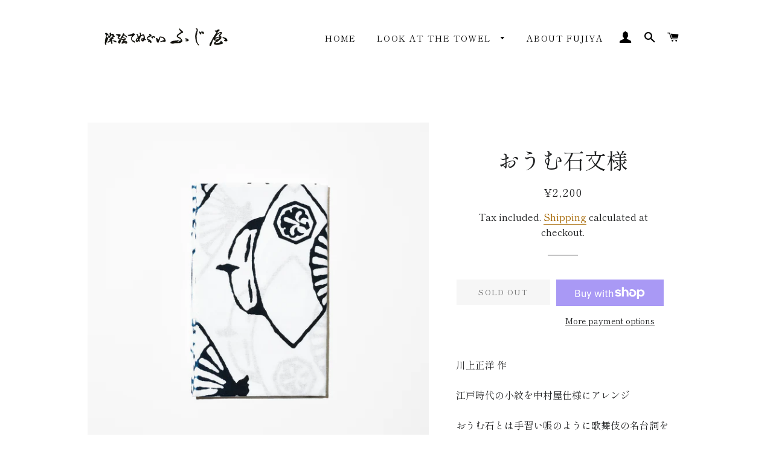

--- FILE ---
content_type: text/html; charset=utf-8
request_url: https://shop.tenugui-fujiya.jp/en/products/%E3%81%8A%E3%81%86%E3%82%80%E7%9F%B3%E6%96%87%E6%A7%98
body_size: 23343
content:
<!doctype html>
<html class="no-js" lang="en" fontify-lang="en">
<head>

  <!-- Basic page needs ================================================== -->
  <meta charset="utf-8">
  <meta http-equiv="X-UA-Compatible" content="IE=edge,chrome=1">

  

  <!-- Title and description ================================================== -->
  <title>
  おうむ石文様 &ndash; tenugui fujiya
  </title>

  
  <meta name="description" content="川上正洋 作 江戸時代の小紋を中村屋仕様にアレンジ おうむ石とは手習い帳のように歌舞伎の名台詞を声に出して練習していたようです。 店ではちょんまげ君の相性ですでに親しまれている一本 〇サイズ・仕様約35cm×100cm綿100％日本製注染染め 〇 取り扱い注意・手染めのため、色落ちすることがあります。・濡れたままでの放置は、色移りする原因になります。・お洗濯の際は他のものと分けて、手洗いをおすすめします。・端にほつれた糸が出てきた場合は、はさみで糸を切ることをおすすめします。 〇額のご紹介てぬぐいを額に入ることで、観賞用として作品をお楽しみいただくこともできます。 「カート」に額を一緒に入れて、ぜひお買い求めください​。「手拭額」の">
  

  <!-- Helpers ================================================== -->
  <!-- /snippets/social-meta-tags.liquid -->




<meta property="og:site_name" content="tenugui fujiya">
<meta property="og:url" content="https://shop.tenugui-fujiya.jp/en/products/%e3%81%8a%e3%81%86%e3%82%80%e7%9f%b3%e6%96%87%e6%a7%98">
<meta property="og:title" content="おうむ石文様">
<meta property="og:type" content="product">
<meta property="og:description" content="川上正洋 作 江戸時代の小紋を中村屋仕様にアレンジ おうむ石とは手習い帳のように歌舞伎の名台詞を声に出して練習していたようです。 店ではちょんまげ君の相性ですでに親しまれている一本 〇サイズ・仕様約35cm×100cm綿100％日本製注染染め 〇 取り扱い注意・手染めのため、色落ちすることがあります。・濡れたままでの放置は、色移りする原因になります。・お洗濯の際は他のものと分けて、手洗いをおすすめします。・端にほつれた糸が出てきた場合は、はさみで糸を切ることをおすすめします。 〇額のご紹介てぬぐいを額に入ることで、観賞用として作品をお楽しみいただくこともできます。 「カート」に額を一緒に入れて、ぜひお買い求めください​。「手拭額」の">

  <meta property="og:price:amount" content="2,200">
  <meta property="og:price:currency" content="JPY">

<meta property="og:image" content="http://shop.tenugui-fujiya.jp/cdn/shop/files/230427_180_0080_1200x1200.jpg?v=1691306931"><meta property="og:image" content="http://shop.tenugui-fujiya.jp/cdn/shop/files/230427_180_0269_1200x1200.jpg?v=1691306931">
<meta property="og:image:secure_url" content="https://shop.tenugui-fujiya.jp/cdn/shop/files/230427_180_0080_1200x1200.jpg?v=1691306931"><meta property="og:image:secure_url" content="https://shop.tenugui-fujiya.jp/cdn/shop/files/230427_180_0269_1200x1200.jpg?v=1691306931">


<meta name="twitter:card" content="summary_large_image">
<meta name="twitter:title" content="おうむ石文様">
<meta name="twitter:description" content="川上正洋 作 江戸時代の小紋を中村屋仕様にアレンジ おうむ石とは手習い帳のように歌舞伎の名台詞を声に出して練習していたようです。 店ではちょんまげ君の相性ですでに親しまれている一本 〇サイズ・仕様約35cm×100cm綿100％日本製注染染め 〇 取り扱い注意・手染めのため、色落ちすることがあります。・濡れたままでの放置は、色移りする原因になります。・お洗濯の際は他のものと分けて、手洗いをおすすめします。・端にほつれた糸が出てきた場合は、はさみで糸を切ることをおすすめします。 〇額のご紹介てぬぐいを額に入ることで、観賞用として作品をお楽しみいただくこともできます。 「カート」に額を一緒に入れて、ぜひお買い求めください​。「手拭額」の">

  <link rel="canonical" href="https://shop.tenugui-fujiya.jp/en/products/%e3%81%8a%e3%81%86%e3%82%80%e7%9f%b3%e6%96%87%e6%a7%98">
  <meta name="viewport" content="width=device-width,initial-scale=1,shrink-to-fit=no">
  <meta name="theme-color" content="#1f2021">
  <style data-shopify>
  :root {
    --color-body-text: #1f2021;
    --color-body: #ffffff;
  }
</style>


  <!-- CSS ================================================== -->
  <link href="//shop.tenugui-fujiya.jp/cdn/shop/t/2/assets/timber.scss.css?v=52888284751659797501759332015" rel="stylesheet" type="text/css" media="all" />
  <link href="//shop.tenugui-fujiya.jp/cdn/shop/t/2/assets/theme.scss.css?v=21568570786072566931759332015" rel="stylesheet" type="text/css" media="all" />

  <!-- Sections ================================================== -->
  <script>
    window.theme = window.theme || {};
    theme.strings = {
      zoomClose: "Close (Esc)",
      zoomPrev: "Previous (Left arrow key)",
      zoomNext: "Next (Right arrow key)",
      moneyFormat: "¥{{amount_no_decimals}}",
      addressError: "Error looking up that address",
      addressNoResults: "No results for that address",
      addressQueryLimit: "You have exceeded the Google API usage limit. Consider upgrading to a \u003ca href=\"https:\/\/developers.google.com\/maps\/premium\/usage-limits\"\u003ePremium Plan\u003c\/a\u003e.",
      authError: "There was a problem authenticating your Google Maps account.",
      cartEmpty: "Your cart is currently empty.",
      cartCookie: "Enable cookies to use the shopping cart",
      cartSavings: "You're saving [savings]",
      productSlideLabel: "Slide [slide_number] of [slide_max]."
    };
    theme.settings = {
      cartType: "page",
      gridType: null
    };
  </script>

  <script src="//shop.tenugui-fujiya.jp/cdn/shop/t/2/assets/jquery-2.2.3.min.js?v=58211863146907186831623894596" type="text/javascript"></script>

  <script src="//shop.tenugui-fujiya.jp/cdn/shop/t/2/assets/lazysizes.min.js?v=155223123402716617051623894596" async="async"></script>

  <script src="//shop.tenugui-fujiya.jp/cdn/shop/t/2/assets/theme.js?v=65529078462347578181623894610" defer="defer"></script>

  <!-- Header hook for plugins ================================================== -->
  <script>window.performance && window.performance.mark && window.performance.mark('shopify.content_for_header.start');</script><meta id="shopify-digital-wallet" name="shopify-digital-wallet" content="/57692750002/digital_wallets/dialog">
<meta name="shopify-checkout-api-token" content="8492073c7a7ac0093039e94dbd57694b">
<link rel="alternate" hreflang="x-default" href="https://shop.tenugui-fujiya.jp/products/%E3%81%8A%E3%81%86%E3%82%80%E7%9F%B3%E6%96%87%E6%A7%98">
<link rel="alternate" hreflang="en" href="https://shop.tenugui-fujiya.jp/en/products/%E3%81%8A%E3%81%86%E3%82%80%E7%9F%B3%E6%96%87%E6%A7%98">
<link rel="alternate" hreflang="fr" href="https://shop.tenugui-fujiya.jp/fr/products/%E3%81%8A%E3%81%86%E3%82%80%E7%9F%B3%E6%96%87%E6%A7%98">
<link rel="alternate" type="application/json+oembed" href="https://shop.tenugui-fujiya.jp/en/products/%e3%81%8a%e3%81%86%e3%82%80%e7%9f%b3%e6%96%87%e6%a7%98.oembed">
<script async="async" src="/checkouts/internal/preloads.js?locale=en-JP"></script>
<link rel="preconnect" href="https://shop.app" crossorigin="anonymous">
<script async="async" src="https://shop.app/checkouts/internal/preloads.js?locale=en-JP&shop_id=57692750002" crossorigin="anonymous"></script>
<script id="apple-pay-shop-capabilities" type="application/json">{"shopId":57692750002,"countryCode":"JP","currencyCode":"JPY","merchantCapabilities":["supports3DS"],"merchantId":"gid:\/\/shopify\/Shop\/57692750002","merchantName":"tenugui fujiya","requiredBillingContactFields":["postalAddress","email","phone"],"requiredShippingContactFields":["postalAddress","email","phone"],"shippingType":"shipping","supportedNetworks":["visa","masterCard","jcb","discover"],"total":{"type":"pending","label":"tenugui fujiya","amount":"1.00"},"shopifyPaymentsEnabled":true,"supportsSubscriptions":true}</script>
<script id="shopify-features" type="application/json">{"accessToken":"8492073c7a7ac0093039e94dbd57694b","betas":["rich-media-storefront-analytics"],"domain":"shop.tenugui-fujiya.jp","predictiveSearch":false,"shopId":57692750002,"locale":"en"}</script>
<script>var Shopify = Shopify || {};
Shopify.shop = "fujiya-tenugui.myshopify.com";
Shopify.locale = "en";
Shopify.currency = {"active":"JPY","rate":"1.0"};
Shopify.country = "JP";
Shopify.theme = {"name":"Brooklyn","id":123864088754,"schema_name":"Brooklyn","schema_version":"17.6.0","theme_store_id":730,"role":"main"};
Shopify.theme.handle = "null";
Shopify.theme.style = {"id":null,"handle":null};
Shopify.cdnHost = "shop.tenugui-fujiya.jp/cdn";
Shopify.routes = Shopify.routes || {};
Shopify.routes.root = "/en/";</script>
<script type="module">!function(o){(o.Shopify=o.Shopify||{}).modules=!0}(window);</script>
<script>!function(o){function n(){var o=[];function n(){o.push(Array.prototype.slice.apply(arguments))}return n.q=o,n}var t=o.Shopify=o.Shopify||{};t.loadFeatures=n(),t.autoloadFeatures=n()}(window);</script>
<script>
  window.ShopifyPay = window.ShopifyPay || {};
  window.ShopifyPay.apiHost = "shop.app\/pay";
  window.ShopifyPay.redirectState = null;
</script>
<script id="shop-js-analytics" type="application/json">{"pageType":"product"}</script>
<script defer="defer" async type="module" src="//shop.tenugui-fujiya.jp/cdn/shopifycloud/shop-js/modules/v2/client.init-shop-cart-sync_Bc8-qrdt.en.esm.js"></script>
<script defer="defer" async type="module" src="//shop.tenugui-fujiya.jp/cdn/shopifycloud/shop-js/modules/v2/chunk.common_CmNk3qlo.esm.js"></script>
<script type="module">
  await import("//shop.tenugui-fujiya.jp/cdn/shopifycloud/shop-js/modules/v2/client.init-shop-cart-sync_Bc8-qrdt.en.esm.js");
await import("//shop.tenugui-fujiya.jp/cdn/shopifycloud/shop-js/modules/v2/chunk.common_CmNk3qlo.esm.js");

  window.Shopify.SignInWithShop?.initShopCartSync?.({"fedCMEnabled":true,"windoidEnabled":true});

</script>
<script>
  window.Shopify = window.Shopify || {};
  if (!window.Shopify.featureAssets) window.Shopify.featureAssets = {};
  window.Shopify.featureAssets['shop-js'] = {"shop-cart-sync":["modules/v2/client.shop-cart-sync_DOpY4EW0.en.esm.js","modules/v2/chunk.common_CmNk3qlo.esm.js"],"shop-button":["modules/v2/client.shop-button_CI-s0xGZ.en.esm.js","modules/v2/chunk.common_CmNk3qlo.esm.js"],"init-fed-cm":["modules/v2/client.init-fed-cm_D2vsy40D.en.esm.js","modules/v2/chunk.common_CmNk3qlo.esm.js"],"init-windoid":["modules/v2/client.init-windoid_CXNAd0Cm.en.esm.js","modules/v2/chunk.common_CmNk3qlo.esm.js"],"shop-toast-manager":["modules/v2/client.shop-toast-manager_Cx0C6may.en.esm.js","modules/v2/chunk.common_CmNk3qlo.esm.js"],"shop-cash-offers":["modules/v2/client.shop-cash-offers_CL9Nay2h.en.esm.js","modules/v2/chunk.common_CmNk3qlo.esm.js","modules/v2/chunk.modal_CvhjeixQ.esm.js"],"avatar":["modules/v2/client.avatar_BTnouDA3.en.esm.js"],"init-shop-email-lookup-coordinator":["modules/v2/client.init-shop-email-lookup-coordinator_B9mmbKi4.en.esm.js","modules/v2/chunk.common_CmNk3qlo.esm.js"],"init-shop-cart-sync":["modules/v2/client.init-shop-cart-sync_Bc8-qrdt.en.esm.js","modules/v2/chunk.common_CmNk3qlo.esm.js"],"pay-button":["modules/v2/client.pay-button_Bhm3077V.en.esm.js","modules/v2/chunk.common_CmNk3qlo.esm.js"],"init-customer-accounts-sign-up":["modules/v2/client.init-customer-accounts-sign-up_C7zhr03q.en.esm.js","modules/v2/client.shop-login-button_BbMx65lK.en.esm.js","modules/v2/chunk.common_CmNk3qlo.esm.js","modules/v2/chunk.modal_CvhjeixQ.esm.js"],"init-shop-for-new-customer-accounts":["modules/v2/client.init-shop-for-new-customer-accounts_rLbLSDTe.en.esm.js","modules/v2/client.shop-login-button_BbMx65lK.en.esm.js","modules/v2/chunk.common_CmNk3qlo.esm.js","modules/v2/chunk.modal_CvhjeixQ.esm.js"],"checkout-modal":["modules/v2/client.checkout-modal_Fp9GouFF.en.esm.js","modules/v2/chunk.common_CmNk3qlo.esm.js","modules/v2/chunk.modal_CvhjeixQ.esm.js"],"init-customer-accounts":["modules/v2/client.init-customer-accounts_DkVf8Jdu.en.esm.js","modules/v2/client.shop-login-button_BbMx65lK.en.esm.js","modules/v2/chunk.common_CmNk3qlo.esm.js","modules/v2/chunk.modal_CvhjeixQ.esm.js"],"shop-login-button":["modules/v2/client.shop-login-button_BbMx65lK.en.esm.js","modules/v2/chunk.common_CmNk3qlo.esm.js","modules/v2/chunk.modal_CvhjeixQ.esm.js"],"shop-login":["modules/v2/client.shop-login_B9KWmZaW.en.esm.js","modules/v2/chunk.common_CmNk3qlo.esm.js","modules/v2/chunk.modal_CvhjeixQ.esm.js"],"shop-follow-button":["modules/v2/client.shop-follow-button_B-omSWeu.en.esm.js","modules/v2/chunk.common_CmNk3qlo.esm.js","modules/v2/chunk.modal_CvhjeixQ.esm.js"],"lead-capture":["modules/v2/client.lead-capture_DZQFWrYz.en.esm.js","modules/v2/chunk.common_CmNk3qlo.esm.js","modules/v2/chunk.modal_CvhjeixQ.esm.js"],"payment-terms":["modules/v2/client.payment-terms_Bl_bs7GP.en.esm.js","modules/v2/chunk.common_CmNk3qlo.esm.js","modules/v2/chunk.modal_CvhjeixQ.esm.js"]};
</script>
<script>(function() {
  var isLoaded = false;
  function asyncLoad() {
    if (isLoaded) return;
    isLoaded = true;
    var urls = ["https:\/\/gtranslate.io\/shopify\/gtranslate.js?shop=fujiya-tenugui.myshopify.com","\/\/full-page-zoom.product-image-zoom.com\/js\/core\/main.min.js?timestamp=1652268822\u0026shop=fujiya-tenugui.myshopify.com"];
    for (var i = 0; i < urls.length; i++) {
      var s = document.createElement('script');
      s.type = 'text/javascript';
      s.async = true;
      s.src = urls[i];
      var x = document.getElementsByTagName('script')[0];
      x.parentNode.insertBefore(s, x);
    }
  };
  if(window.attachEvent) {
    window.attachEvent('onload', asyncLoad);
  } else {
    window.addEventListener('load', asyncLoad, false);
  }
})();</script>
<script id="__st">var __st={"a":57692750002,"offset":32400,"reqid":"a4425c6a-e69a-437a-8e95-e8a250d9de20-1762289331","pageurl":"shop.tenugui-fujiya.jp\/en\/products\/%E3%81%8A%E3%81%86%E3%82%80%E7%9F%B3%E6%96%87%E6%A7%98","u":"9035c557bd7e","p":"product","rtyp":"product","rid":7759949758642};</script>
<script>window.ShopifyPaypalV4VisibilityTracking = true;</script>
<script id="captcha-bootstrap">!function(){'use strict';const t='contact',e='account',n='new_comment',o=[[t,t],['blogs',n],['comments',n],[t,'customer']],c=[[e,'customer_login'],[e,'guest_login'],[e,'recover_customer_password'],[e,'create_customer']],r=t=>t.map((([t,e])=>`form[action*='/${t}']:not([data-nocaptcha='true']) input[name='form_type'][value='${e}']`)).join(','),a=t=>()=>t?[...document.querySelectorAll(t)].map((t=>t.form)):[];function s(){const t=[...o],e=r(t);return a(e)}const i='password',u='form_key',d=['recaptcha-v3-token','g-recaptcha-response','h-captcha-response',i],f=()=>{try{return window.sessionStorage}catch{return}},m='__shopify_v',_=t=>t.elements[u];function p(t,e,n=!1){try{const o=window.sessionStorage,c=JSON.parse(o.getItem(e)),{data:r}=function(t){const{data:e,action:n}=t;return t[m]||n?{data:e,action:n}:{data:t,action:n}}(c);for(const[e,n]of Object.entries(r))t.elements[e]&&(t.elements[e].value=n);n&&o.removeItem(e)}catch(o){console.error('form repopulation failed',{error:o})}}const l='form_type',E='cptcha';function T(t){t.dataset[E]=!0}const w=window,h=w.document,L='Shopify',v='ce_forms',y='captcha';let A=!1;((t,e)=>{const n=(g='f06e6c50-85a8-45c8-87d0-21a2b65856fe',I='https://cdn.shopify.com/shopifycloud/storefront-forms-hcaptcha/ce_storefront_forms_captcha_hcaptcha.v1.5.2.iife.js',D={infoText:'Protected by hCaptcha',privacyText:'Privacy',termsText:'Terms'},(t,e,n)=>{const o=w[L][v],c=o.bindForm;if(c)return c(t,g,e,D).then(n);var r;o.q.push([[t,g,e,D],n]),r=I,A||(h.body.append(Object.assign(h.createElement('script'),{id:'captcha-provider',async:!0,src:r})),A=!0)});var g,I,D;w[L]=w[L]||{},w[L][v]=w[L][v]||{},w[L][v].q=[],w[L][y]=w[L][y]||{},w[L][y].protect=function(t,e){n(t,void 0,e),T(t)},Object.freeze(w[L][y]),function(t,e,n,w,h,L){const[v,y,A,g]=function(t,e,n){const i=e?o:[],u=t?c:[],d=[...i,...u],f=r(d),m=r(i),_=r(d.filter((([t,e])=>n.includes(e))));return[a(f),a(m),a(_),s()]}(w,h,L),I=t=>{const e=t.target;return e instanceof HTMLFormElement?e:e&&e.form},D=t=>v().includes(t);t.addEventListener('submit',(t=>{const e=I(t);if(!e)return;const n=D(e)&&!e.dataset.hcaptchaBound&&!e.dataset.recaptchaBound,o=_(e),c=g().includes(e)&&(!o||!o.value);(n||c)&&t.preventDefault(),c&&!n&&(function(t){try{if(!f())return;!function(t){const e=f();if(!e)return;const n=_(t);if(!n)return;const o=n.value;o&&e.removeItem(o)}(t);const e=Array.from(Array(32),(()=>Math.random().toString(36)[2])).join('');!function(t,e){_(t)||t.append(Object.assign(document.createElement('input'),{type:'hidden',name:u})),t.elements[u].value=e}(t,e),function(t,e){const n=f();if(!n)return;const o=[...t.querySelectorAll(`input[type='${i}']`)].map((({name:t})=>t)),c=[...d,...o],r={};for(const[a,s]of new FormData(t).entries())c.includes(a)||(r[a]=s);n.setItem(e,JSON.stringify({[m]:1,action:t.action,data:r}))}(t,e)}catch(e){console.error('failed to persist form',e)}}(e),e.submit())}));const S=(t,e)=>{t&&!t.dataset[E]&&(n(t,e.some((e=>e===t))),T(t))};for(const o of['focusin','change'])t.addEventListener(o,(t=>{const e=I(t);D(e)&&S(e,y())}));const B=e.get('form_key'),M=e.get(l),P=B&&M;t.addEventListener('DOMContentLoaded',(()=>{const t=y();if(P)for(const e of t)e.elements[l].value===M&&p(e,B);[...new Set([...A(),...v().filter((t=>'true'===t.dataset.shopifyCaptcha))])].forEach((e=>S(e,t)))}))}(h,new URLSearchParams(w.location.search),n,t,e,['guest_login'])})(!0,!0)}();</script>
<script integrity="sha256-52AcMU7V7pcBOXWImdc/TAGTFKeNjmkeM1Pvks/DTgc=" data-source-attribution="shopify.loadfeatures" defer="defer" src="//shop.tenugui-fujiya.jp/cdn/shopifycloud/storefront/assets/storefront/load_feature-81c60534.js" crossorigin="anonymous"></script>
<script crossorigin="anonymous" defer="defer" src="//shop.tenugui-fujiya.jp/cdn/shopifycloud/storefront/assets/shopify_pay/storefront-65b4c6d7.js?v=20250812"></script>
<script data-source-attribution="shopify.dynamic_checkout.dynamic.init">var Shopify=Shopify||{};Shopify.PaymentButton=Shopify.PaymentButton||{isStorefrontPortableWallets:!0,init:function(){window.Shopify.PaymentButton.init=function(){};var t=document.createElement("script");t.src="https://shop.tenugui-fujiya.jp/cdn/shopifycloud/portable-wallets/latest/portable-wallets.en.js",t.type="module",document.head.appendChild(t)}};
</script>
<script data-source-attribution="shopify.dynamic_checkout.buyer_consent">
  function portableWalletsHideBuyerConsent(e){var t=document.getElementById("shopify-buyer-consent"),n=document.getElementById("shopify-subscription-policy-button");t&&n&&(t.classList.add("hidden"),t.setAttribute("aria-hidden","true"),n.removeEventListener("click",e))}function portableWalletsShowBuyerConsent(e){var t=document.getElementById("shopify-buyer-consent"),n=document.getElementById("shopify-subscription-policy-button");t&&n&&(t.classList.remove("hidden"),t.removeAttribute("aria-hidden"),n.addEventListener("click",e))}window.Shopify?.PaymentButton&&(window.Shopify.PaymentButton.hideBuyerConsent=portableWalletsHideBuyerConsent,window.Shopify.PaymentButton.showBuyerConsent=portableWalletsShowBuyerConsent);
</script>
<script>
  function portableWalletsCleanup(e){e&&e.src&&console.error("Failed to load portable wallets script "+e.src);var t=document.querySelectorAll("shopify-accelerated-checkout .shopify-payment-button__skeleton, shopify-accelerated-checkout-cart .wallet-cart-button__skeleton"),e=document.getElementById("shopify-buyer-consent");for(let e=0;e<t.length;e++)t[e].remove();e&&e.remove()}function portableWalletsNotLoadedAsModule(e){e instanceof ErrorEvent&&"string"==typeof e.message&&e.message.includes("import.meta")&&"string"==typeof e.filename&&e.filename.includes("portable-wallets")&&(window.removeEventListener("error",portableWalletsNotLoadedAsModule),window.Shopify.PaymentButton.failedToLoad=e,"loading"===document.readyState?document.addEventListener("DOMContentLoaded",window.Shopify.PaymentButton.init):window.Shopify.PaymentButton.init())}window.addEventListener("error",portableWalletsNotLoadedAsModule);
</script>

<script type="module" src="https://shop.tenugui-fujiya.jp/cdn/shopifycloud/portable-wallets/latest/portable-wallets.en.js" onError="portableWalletsCleanup(this)" crossorigin="anonymous"></script>
<script nomodule>
  document.addEventListener("DOMContentLoaded", portableWalletsCleanup);
</script>

<link id="shopify-accelerated-checkout-styles" rel="stylesheet" media="screen" href="https://shop.tenugui-fujiya.jp/cdn/shopifycloud/portable-wallets/latest/accelerated-checkout-backwards-compat.css" crossorigin="anonymous">
<style id="shopify-accelerated-checkout-cart">
        #shopify-buyer-consent {
  margin-top: 1em;
  display: inline-block;
  width: 100%;
}

#shopify-buyer-consent.hidden {
  display: none;
}

#shopify-subscription-policy-button {
  background: none;
  border: none;
  padding: 0;
  text-decoration: underline;
  font-size: inherit;
  cursor: pointer;
}

#shopify-subscription-policy-button::before {
  box-shadow: none;
}

      </style>

<script>window.performance && window.performance.mark && window.performance.mark('shopify.content_for_header.end');</script> 
 

  <script src="//shop.tenugui-fujiya.jp/cdn/shop/t/2/assets/modernizr.min.js?v=21391054748206432451623894597" type="text/javascript"></script>

  
  

 <!-- BEGIN app block: shopify://apps/fontify/blocks/app-embed/334490e2-2153-4a2e-a452-e90bdeffa3cc --><meta name="fontify-picker" content="https://cdn.shopify.com/extensions/48fc5dd9-ffb5-4fff-a905-95b90642715e/fontify-3/assets/main.js">
<link rel="preconnect" href="https://cdn.nitroapps.co" crossorigin=""><!-- Shop metafields --><link rel="stylesheet" href="//fonts.googleapis.com/css?family=Shippori+Mincho:100,200,300,400,500,600,700,800,900" />


<style type="text/css" id="nitro-fontify" >
	/** {"overwrite":true,"mobile":false,"desktop":false,"stylesheet":null,"languages":[]}**/
				 
		 
					body,h1,h2,h3,h4,h5,h6,p,blockquote,li,a,*:not(.fa):not([class*="pe-"]):not(.lni){
				font-family: 'Shippori Mincho' !important;/** end **/
				
			}
		 
	</style>
<script type="text/javascript">
!function(){if(window.opener){window.addEventListener("message",(function t(n){if("fontify_ready"==n.data.action){!function(){let e=setInterval((function(){window.opener&&!window.opener.closed||(clearInterval(e),window.close())}),1e3)}();let n=document.createElement("script");n.type="text/javascript",n.src=e,document.body.appendChild(n),window.removeEventListener("message",t)}}),!1);let e=document.querySelector('meta[name="fontify-picker"]').getAttribute("content");setTimeout(()=>{window.opener.postMessage({action:"init",data:JSON.parse(JSON.stringify({}))},"https://fontify.nitroapps.co")},200)}}();
</script>
<!-- END app block --><link href="https://monorail-edge.shopifysvc.com" rel="dns-prefetch">
<script>(function(){if ("sendBeacon" in navigator && "performance" in window) {try {var session_token_from_headers = performance.getEntriesByType('navigation')[0].serverTiming.find(x => x.name == '_s').description;} catch {var session_token_from_headers = undefined;}var session_cookie_matches = document.cookie.match(/_shopify_s=([^;]*)/);var session_token_from_cookie = session_cookie_matches && session_cookie_matches.length === 2 ? session_cookie_matches[1] : "";var session_token = session_token_from_headers || session_token_from_cookie || "";function handle_abandonment_event(e) {var entries = performance.getEntries().filter(function(entry) {return /monorail-edge.shopifysvc.com/.test(entry.name);});if (!window.abandonment_tracked && entries.length === 0) {window.abandonment_tracked = true;var currentMs = Date.now();var navigation_start = performance.timing.navigationStart;var payload = {shop_id: 57692750002,url: window.location.href,navigation_start,duration: currentMs - navigation_start,session_token,page_type: "product"};window.navigator.sendBeacon("https://monorail-edge.shopifysvc.com/v1/produce", JSON.stringify({schema_id: "online_store_buyer_site_abandonment/1.1",payload: payload,metadata: {event_created_at_ms: currentMs,event_sent_at_ms: currentMs}}));}}window.addEventListener('pagehide', handle_abandonment_event);}}());</script>
<script id="web-pixels-manager-setup">(function e(e,d,r,n,o){if(void 0===o&&(o={}),!Boolean(null===(a=null===(i=window.Shopify)||void 0===i?void 0:i.analytics)||void 0===a?void 0:a.replayQueue)){var i,a;window.Shopify=window.Shopify||{};var t=window.Shopify;t.analytics=t.analytics||{};var s=t.analytics;s.replayQueue=[],s.publish=function(e,d,r){return s.replayQueue.push([e,d,r]),!0};try{self.performance.mark("wpm:start")}catch(e){}var l=function(){var e={modern:/Edge?\/(1{2}[4-9]|1[2-9]\d|[2-9]\d{2}|\d{4,})\.\d+(\.\d+|)|Firefox\/(1{2}[4-9]|1[2-9]\d|[2-9]\d{2}|\d{4,})\.\d+(\.\d+|)|Chrom(ium|e)\/(9{2}|\d{3,})\.\d+(\.\d+|)|(Maci|X1{2}).+ Version\/(15\.\d+|(1[6-9]|[2-9]\d|\d{3,})\.\d+)([,.]\d+|)( \(\w+\)|)( Mobile\/\w+|) Safari\/|Chrome.+OPR\/(9{2}|\d{3,})\.\d+\.\d+|(CPU[ +]OS|iPhone[ +]OS|CPU[ +]iPhone|CPU IPhone OS|CPU iPad OS)[ +]+(15[._]\d+|(1[6-9]|[2-9]\d|\d{3,})[._]\d+)([._]\d+|)|Android:?[ /-](13[3-9]|1[4-9]\d|[2-9]\d{2}|\d{4,})(\.\d+|)(\.\d+|)|Android.+Firefox\/(13[5-9]|1[4-9]\d|[2-9]\d{2}|\d{4,})\.\d+(\.\d+|)|Android.+Chrom(ium|e)\/(13[3-9]|1[4-9]\d|[2-9]\d{2}|\d{4,})\.\d+(\.\d+|)|SamsungBrowser\/([2-9]\d|\d{3,})\.\d+/,legacy:/Edge?\/(1[6-9]|[2-9]\d|\d{3,})\.\d+(\.\d+|)|Firefox\/(5[4-9]|[6-9]\d|\d{3,})\.\d+(\.\d+|)|Chrom(ium|e)\/(5[1-9]|[6-9]\d|\d{3,})\.\d+(\.\d+|)([\d.]+$|.*Safari\/(?![\d.]+ Edge\/[\d.]+$))|(Maci|X1{2}).+ Version\/(10\.\d+|(1[1-9]|[2-9]\d|\d{3,})\.\d+)([,.]\d+|)( \(\w+\)|)( Mobile\/\w+|) Safari\/|Chrome.+OPR\/(3[89]|[4-9]\d|\d{3,})\.\d+\.\d+|(CPU[ +]OS|iPhone[ +]OS|CPU[ +]iPhone|CPU IPhone OS|CPU iPad OS)[ +]+(10[._]\d+|(1[1-9]|[2-9]\d|\d{3,})[._]\d+)([._]\d+|)|Android:?[ /-](13[3-9]|1[4-9]\d|[2-9]\d{2}|\d{4,})(\.\d+|)(\.\d+|)|Mobile Safari.+OPR\/([89]\d|\d{3,})\.\d+\.\d+|Android.+Firefox\/(13[5-9]|1[4-9]\d|[2-9]\d{2}|\d{4,})\.\d+(\.\d+|)|Android.+Chrom(ium|e)\/(13[3-9]|1[4-9]\d|[2-9]\d{2}|\d{4,})\.\d+(\.\d+|)|Android.+(UC? ?Browser|UCWEB|U3)[ /]?(15\.([5-9]|\d{2,})|(1[6-9]|[2-9]\d|\d{3,})\.\d+)\.\d+|SamsungBrowser\/(5\.\d+|([6-9]|\d{2,})\.\d+)|Android.+MQ{2}Browser\/(14(\.(9|\d{2,})|)|(1[5-9]|[2-9]\d|\d{3,})(\.\d+|))(\.\d+|)|K[Aa][Ii]OS\/(3\.\d+|([4-9]|\d{2,})\.\d+)(\.\d+|)/},d=e.modern,r=e.legacy,n=navigator.userAgent;return n.match(d)?"modern":n.match(r)?"legacy":"unknown"}(),u="modern"===l?"modern":"legacy",c=(null!=n?n:{modern:"",legacy:""})[u],f=function(e){return[e.baseUrl,"/wpm","/b",e.hashVersion,"modern"===e.buildTarget?"m":"l",".js"].join("")}({baseUrl:d,hashVersion:r,buildTarget:u}),m=function(e){var d=e.version,r=e.bundleTarget,n=e.surface,o=e.pageUrl,i=e.monorailEndpoint;return{emit:function(e){var a=e.status,t=e.errorMsg,s=(new Date).getTime(),l=JSON.stringify({metadata:{event_sent_at_ms:s},events:[{schema_id:"web_pixels_manager_load/3.1",payload:{version:d,bundle_target:r,page_url:o,status:a,surface:n,error_msg:t},metadata:{event_created_at_ms:s}}]});if(!i)return console&&console.warn&&console.warn("[Web Pixels Manager] No Monorail endpoint provided, skipping logging."),!1;try{return self.navigator.sendBeacon.bind(self.navigator)(i,l)}catch(e){}var u=new XMLHttpRequest;try{return u.open("POST",i,!0),u.setRequestHeader("Content-Type","text/plain"),u.send(l),!0}catch(e){return console&&console.warn&&console.warn("[Web Pixels Manager] Got an unhandled error while logging to Monorail."),!1}}}}({version:r,bundleTarget:l,surface:e.surface,pageUrl:self.location.href,monorailEndpoint:e.monorailEndpoint});try{o.browserTarget=l,function(e){var d=e.src,r=e.async,n=void 0===r||r,o=e.onload,i=e.onerror,a=e.sri,t=e.scriptDataAttributes,s=void 0===t?{}:t,l=document.createElement("script"),u=document.querySelector("head"),c=document.querySelector("body");if(l.async=n,l.src=d,a&&(l.integrity=a,l.crossOrigin="anonymous"),s)for(var f in s)if(Object.prototype.hasOwnProperty.call(s,f))try{l.dataset[f]=s[f]}catch(e){}if(o&&l.addEventListener("load",o),i&&l.addEventListener("error",i),u)u.appendChild(l);else{if(!c)throw new Error("Did not find a head or body element to append the script");c.appendChild(l)}}({src:f,async:!0,onload:function(){if(!function(){var e,d;return Boolean(null===(d=null===(e=window.Shopify)||void 0===e?void 0:e.analytics)||void 0===d?void 0:d.initialized)}()){var d=window.webPixelsManager.init(e)||void 0;if(d){var r=window.Shopify.analytics;r.replayQueue.forEach((function(e){var r=e[0],n=e[1],o=e[2];d.publishCustomEvent(r,n,o)})),r.replayQueue=[],r.publish=d.publishCustomEvent,r.visitor=d.visitor,r.initialized=!0}}},onerror:function(){return m.emit({status:"failed",errorMsg:"".concat(f," has failed to load")})},sri:function(e){var d=/^sha384-[A-Za-z0-9+/=]+$/;return"string"==typeof e&&d.test(e)}(c)?c:"",scriptDataAttributes:o}),m.emit({status:"loading"})}catch(e){m.emit({status:"failed",errorMsg:(null==e?void 0:e.message)||"Unknown error"})}}})({shopId: 57692750002,storefrontBaseUrl: "https://shop.tenugui-fujiya.jp",extensionsBaseUrl: "https://extensions.shopifycdn.com/cdn/shopifycloud/web-pixels-manager",monorailEndpoint: "https://monorail-edge.shopifysvc.com/unstable/produce_batch",surface: "storefront-renderer",enabledBetaFlags: ["2dca8a86"],webPixelsConfigList: [{"id":"86507698","eventPayloadVersion":"v1","runtimeContext":"LAX","scriptVersion":"1","type":"CUSTOM","privacyPurposes":["ANALYTICS"],"name":"Google Analytics tag (migrated)"},{"id":"shopify-app-pixel","configuration":"{}","eventPayloadVersion":"v1","runtimeContext":"STRICT","scriptVersion":"0450","apiClientId":"shopify-pixel","type":"APP","privacyPurposes":["ANALYTICS","MARKETING"]},{"id":"shopify-custom-pixel","eventPayloadVersion":"v1","runtimeContext":"LAX","scriptVersion":"0450","apiClientId":"shopify-pixel","type":"CUSTOM","privacyPurposes":["ANALYTICS","MARKETING"]}],isMerchantRequest: false,initData: {"shop":{"name":"tenugui fujiya","paymentSettings":{"currencyCode":"JPY"},"myshopifyDomain":"fujiya-tenugui.myshopify.com","countryCode":"JP","storefrontUrl":"https:\/\/shop.tenugui-fujiya.jp\/en"},"customer":null,"cart":null,"checkout":null,"productVariants":[{"price":{"amount":2200.0,"currencyCode":"JPY"},"product":{"title":"おうむ石文様","vendor":"fujiya-tenugui","id":"7759949758642","untranslatedTitle":"おうむ石文様","url":"\/en\/products\/%E3%81%8A%E3%81%86%E3%82%80%E7%9F%B3%E6%96%87%E6%A7%98","type":"てぬぐい"},"id":"43221549285554","image":{"src":"\/\/shop.tenugui-fujiya.jp\/cdn\/shop\/files\/230427_180_0080.jpg?v=1691306931"},"sku":"","title":"Default Title","untranslatedTitle":"Default Title"}],"purchasingCompany":null},},"https://shop.tenugui-fujiya.jp/cdn","5303c62bw494ab25dp0d72f2dcm48e21f5a",{"modern":"","legacy":""},{"shopId":"57692750002","storefrontBaseUrl":"https:\/\/shop.tenugui-fujiya.jp","extensionBaseUrl":"https:\/\/extensions.shopifycdn.com\/cdn\/shopifycloud\/web-pixels-manager","surface":"storefront-renderer","enabledBetaFlags":"[\"2dca8a86\"]","isMerchantRequest":"false","hashVersion":"5303c62bw494ab25dp0d72f2dcm48e21f5a","publish":"custom","events":"[[\"page_viewed\",{}],[\"product_viewed\",{\"productVariant\":{\"price\":{\"amount\":2200.0,\"currencyCode\":\"JPY\"},\"product\":{\"title\":\"おうむ石文様\",\"vendor\":\"fujiya-tenugui\",\"id\":\"7759949758642\",\"untranslatedTitle\":\"おうむ石文様\",\"url\":\"\/en\/products\/%E3%81%8A%E3%81%86%E3%82%80%E7%9F%B3%E6%96%87%E6%A7%98\",\"type\":\"てぬぐい\"},\"id\":\"43221549285554\",\"image\":{\"src\":\"\/\/shop.tenugui-fujiya.jp\/cdn\/shop\/files\/230427_180_0080.jpg?v=1691306931\"},\"sku\":\"\",\"title\":\"Default Title\",\"untranslatedTitle\":\"Default Title\"}}]]"});</script><script>
  window.ShopifyAnalytics = window.ShopifyAnalytics || {};
  window.ShopifyAnalytics.meta = window.ShopifyAnalytics.meta || {};
  window.ShopifyAnalytics.meta.currency = 'JPY';
  var meta = {"product":{"id":7759949758642,"gid":"gid:\/\/shopify\/Product\/7759949758642","vendor":"fujiya-tenugui","type":"てぬぐい","variants":[{"id":43221549285554,"price":220000,"name":"おうむ石文様","public_title":null,"sku":""}],"remote":false},"page":{"pageType":"product","resourceType":"product","resourceId":7759949758642}};
  for (var attr in meta) {
    window.ShopifyAnalytics.meta[attr] = meta[attr];
  }
</script>
<script class="analytics">
  (function () {
    var customDocumentWrite = function(content) {
      var jquery = null;

      if (window.jQuery) {
        jquery = window.jQuery;
      } else if (window.Checkout && window.Checkout.$) {
        jquery = window.Checkout.$;
      }

      if (jquery) {
        jquery('body').append(content);
      }
    };

    var hasLoggedConversion = function(token) {
      if (token) {
        return document.cookie.indexOf('loggedConversion=' + token) !== -1;
      }
      return false;
    }

    var setCookieIfConversion = function(token) {
      if (token) {
        var twoMonthsFromNow = new Date(Date.now());
        twoMonthsFromNow.setMonth(twoMonthsFromNow.getMonth() + 2);

        document.cookie = 'loggedConversion=' + token + '; expires=' + twoMonthsFromNow;
      }
    }

    var trekkie = window.ShopifyAnalytics.lib = window.trekkie = window.trekkie || [];
    if (trekkie.integrations) {
      return;
    }
    trekkie.methods = [
      'identify',
      'page',
      'ready',
      'track',
      'trackForm',
      'trackLink'
    ];
    trekkie.factory = function(method) {
      return function() {
        var args = Array.prototype.slice.call(arguments);
        args.unshift(method);
        trekkie.push(args);
        return trekkie;
      };
    };
    for (var i = 0; i < trekkie.methods.length; i++) {
      var key = trekkie.methods[i];
      trekkie[key] = trekkie.factory(key);
    }
    trekkie.load = function(config) {
      trekkie.config = config || {};
      trekkie.config.initialDocumentCookie = document.cookie;
      var first = document.getElementsByTagName('script')[0];
      var script = document.createElement('script');
      script.type = 'text/javascript';
      script.onerror = function(e) {
        var scriptFallback = document.createElement('script');
        scriptFallback.type = 'text/javascript';
        scriptFallback.onerror = function(error) {
                var Monorail = {
      produce: function produce(monorailDomain, schemaId, payload) {
        var currentMs = new Date().getTime();
        var event = {
          schema_id: schemaId,
          payload: payload,
          metadata: {
            event_created_at_ms: currentMs,
            event_sent_at_ms: currentMs
          }
        };
        return Monorail.sendRequest("https://" + monorailDomain + "/v1/produce", JSON.stringify(event));
      },
      sendRequest: function sendRequest(endpointUrl, payload) {
        // Try the sendBeacon API
        if (window && window.navigator && typeof window.navigator.sendBeacon === 'function' && typeof window.Blob === 'function' && !Monorail.isIos12()) {
          var blobData = new window.Blob([payload], {
            type: 'text/plain'
          });

          if (window.navigator.sendBeacon(endpointUrl, blobData)) {
            return true;
          } // sendBeacon was not successful

        } // XHR beacon

        var xhr = new XMLHttpRequest();

        try {
          xhr.open('POST', endpointUrl);
          xhr.setRequestHeader('Content-Type', 'text/plain');
          xhr.send(payload);
        } catch (e) {
          console.log(e);
        }

        return false;
      },
      isIos12: function isIos12() {
        return window.navigator.userAgent.lastIndexOf('iPhone; CPU iPhone OS 12_') !== -1 || window.navigator.userAgent.lastIndexOf('iPad; CPU OS 12_') !== -1;
      }
    };
    Monorail.produce('monorail-edge.shopifysvc.com',
      'trekkie_storefront_load_errors/1.1',
      {shop_id: 57692750002,
      theme_id: 123864088754,
      app_name: "storefront",
      context_url: window.location.href,
      source_url: "//shop.tenugui-fujiya.jp/cdn/s/trekkie.storefront.5ad93876886aa0a32f5bade9f25632a26c6f183a.min.js"});

        };
        scriptFallback.async = true;
        scriptFallback.src = '//shop.tenugui-fujiya.jp/cdn/s/trekkie.storefront.5ad93876886aa0a32f5bade9f25632a26c6f183a.min.js';
        first.parentNode.insertBefore(scriptFallback, first);
      };
      script.async = true;
      script.src = '//shop.tenugui-fujiya.jp/cdn/s/trekkie.storefront.5ad93876886aa0a32f5bade9f25632a26c6f183a.min.js';
      first.parentNode.insertBefore(script, first);
    };
    trekkie.load(
      {"Trekkie":{"appName":"storefront","development":false,"defaultAttributes":{"shopId":57692750002,"isMerchantRequest":null,"themeId":123864088754,"themeCityHash":"14701919396450684915","contentLanguage":"en","currency":"JPY","eventMetadataId":"469d60e5-e9ff-4e0c-b1d8-844ebc5c4b65"},"isServerSideCookieWritingEnabled":true,"monorailRegion":"shop_domain","enabledBetaFlags":["f0df213a"]},"Session Attribution":{},"S2S":{"facebookCapiEnabled":false,"source":"trekkie-storefront-renderer","apiClientId":580111}}
    );

    var loaded = false;
    trekkie.ready(function() {
      if (loaded) return;
      loaded = true;

      window.ShopifyAnalytics.lib = window.trekkie;

      var originalDocumentWrite = document.write;
      document.write = customDocumentWrite;
      try { window.ShopifyAnalytics.merchantGoogleAnalytics.call(this); } catch(error) {};
      document.write = originalDocumentWrite;

      window.ShopifyAnalytics.lib.page(null,{"pageType":"product","resourceType":"product","resourceId":7759949758642,"shopifyEmitted":true});

      var match = window.location.pathname.match(/checkouts\/(.+)\/(thank_you|post_purchase)/)
      var token = match? match[1]: undefined;
      if (!hasLoggedConversion(token)) {
        setCookieIfConversion(token);
        window.ShopifyAnalytics.lib.track("Viewed Product",{"currency":"JPY","variantId":43221549285554,"productId":7759949758642,"productGid":"gid:\/\/shopify\/Product\/7759949758642","name":"おうむ石文様","price":"2200","sku":"","brand":"fujiya-tenugui","variant":null,"category":"てぬぐい","nonInteraction":true,"remote":false},undefined,undefined,{"shopifyEmitted":true});
      window.ShopifyAnalytics.lib.track("monorail:\/\/trekkie_storefront_viewed_product\/1.1",{"currency":"JPY","variantId":43221549285554,"productId":7759949758642,"productGid":"gid:\/\/shopify\/Product\/7759949758642","name":"おうむ石文様","price":"2200","sku":"","brand":"fujiya-tenugui","variant":null,"category":"てぬぐい","nonInteraction":true,"remote":false,"referer":"https:\/\/shop.tenugui-fujiya.jp\/en\/products\/%E3%81%8A%E3%81%86%E3%82%80%E7%9F%B3%E6%96%87%E6%A7%98"});
      }
    });


        var eventsListenerScript = document.createElement('script');
        eventsListenerScript.async = true;
        eventsListenerScript.src = "//shop.tenugui-fujiya.jp/cdn/shopifycloud/storefront/assets/shop_events_listener-3da45d37.js";
        document.getElementsByTagName('head')[0].appendChild(eventsListenerScript);

})();</script>
  <script>
  if (!window.ga || (window.ga && typeof window.ga !== 'function')) {
    window.ga = function ga() {
      (window.ga.q = window.ga.q || []).push(arguments);
      if (window.Shopify && window.Shopify.analytics && typeof window.Shopify.analytics.publish === 'function') {
        window.Shopify.analytics.publish("ga_stub_called", {}, {sendTo: "google_osp_migration"});
      }
      console.error("Shopify's Google Analytics stub called with:", Array.from(arguments), "\nSee https://help.shopify.com/manual/promoting-marketing/pixels/pixel-migration#google for more information.");
    };
    if (window.Shopify && window.Shopify.analytics && typeof window.Shopify.analytics.publish === 'function') {
      window.Shopify.analytics.publish("ga_stub_initialized", {}, {sendTo: "google_osp_migration"});
    }
  }
</script>
<script
  defer
  src="https://shop.tenugui-fujiya.jp/cdn/shopifycloud/perf-kit/shopify-perf-kit-2.1.2.min.js"
  data-application="storefront-renderer"
  data-shop-id="57692750002"
  data-render-region="gcp-us-central1"
  data-page-type="product"
  data-theme-instance-id="123864088754"
  data-theme-name="Brooklyn"
  data-theme-version="17.6.0"
  data-monorail-region="shop_domain"
  data-resource-timing-sampling-rate="10"
  data-shs="true"
  data-shs-beacon="true"
  data-shs-export-with-fetch="true"
  data-shs-logs-sample-rate="1"
></script>
</head>


<body id="おうむ石文様" class="template-product">

  <div id="shopify-section-header" class="shopify-section"><style data-shopify>.header-wrapper .site-nav__link,
  .header-wrapper .site-header__logo a,
  .header-wrapper .site-nav__dropdown-link,
  .header-wrapper .site-nav--has-dropdown > a.nav-focus,
  .header-wrapper .site-nav--has-dropdown.nav-hover > a,
  .header-wrapper .site-nav--has-dropdown:hover > a {
    color: #000000;
  }

  .header-wrapper .site-header__logo a:hover,
  .header-wrapper .site-header__logo a:focus,
  .header-wrapper .site-nav__link:hover,
  .header-wrapper .site-nav__link:focus,
  .header-wrapper .site-nav--has-dropdown a:hover,
  .header-wrapper .site-nav--has-dropdown > a.nav-focus:hover,
  .header-wrapper .site-nav--has-dropdown > a.nav-focus:focus,
  .header-wrapper .site-nav--has-dropdown .site-nav__link:hover,
  .header-wrapper .site-nav--has-dropdown .site-nav__link:focus,
  .header-wrapper .site-nav--has-dropdown.nav-hover > a:hover,
  .header-wrapper .site-nav__dropdown a:focus {
    color: rgba(0, 0, 0, 0.75);
  }

  .header-wrapper .burger-icon,
  .header-wrapper .site-nav--has-dropdown:hover > a:before,
  .header-wrapper .site-nav--has-dropdown > a.nav-focus:before,
  .header-wrapper .site-nav--has-dropdown.nav-hover > a:before {
    background: #000000;
  }

  .header-wrapper .site-nav__link:hover .burger-icon {
    background: rgba(0, 0, 0, 0.75);
  }

  .site-header__logo img {
    max-width: 260px;
  }

  @media screen and (max-width: 768px) {
    .site-header__logo img {
      max-width: 100%;
    }
  }</style><div data-section-id="header" data-section-type="header-section" data-template="product">
  <div id="NavDrawer" class="drawer drawer--left">
      <div class="drawer__inner drawer-left__inner">

    
      <!-- /snippets/search-bar.liquid -->





<form action="/en/search" method="get" class="input-group search-bar search-bar--drawer" role="search">
  
  <input type="search" name="q" value="" placeholder="Search our store" class="input-group-field" aria-label="Search our store">
  <span class="input-group-btn">
    <button type="submit" class="btn--secondary icon-fallback-text">
      <span class="icon icon-search" aria-hidden="true"></span>
      <span class="fallback-text">Search</span>
    </button>
  </span>
</form>

    

    <ul class="mobile-nav">
      
        

          <li class="mobile-nav__item">
            <a
              href="/en"
              class="mobile-nav__link"
              >
                Home
            </a>
          </li>

        
      
        
          <li class="mobile-nav__item">
            <div class="mobile-nav__has-sublist">
              <a
                href="/en/collections"
                class="mobile-nav__link"
                id="Label-2"
                >Look at the towel</a>
              <div class="mobile-nav__toggle">
                <button type="button" class="mobile-nav__toggle-btn icon-fallback-text" aria-controls="Linklist-2" aria-expanded="false">
                  <span class="icon-fallback-text mobile-nav__toggle-open">
                    <span class="icon icon-plus" aria-hidden="true"></span>
                    <span class="fallback-text">Expand submenu Look at the towel</span>
                  </span>
                  <span class="icon-fallback-text mobile-nav__toggle-close">
                    <span class="icon icon-minus" aria-hidden="true"></span>
                    <span class="fallback-text">Collapse submenu Look at the towel</span>
                  </span>
                </button>
              </div>
            </div>
            <ul class="mobile-nav__sublist" id="Linklist-2" aria-labelledby="Label-2" role="navigation">
              
              
                
                <li class="mobile-nav__item">
                  <a
                    href="/en/collections/edotenmei"
                    class="mobile-nav__link"
                    >
                      Edo Tenmei
                  </a>
                </li>
                
              
                
                <li class="mobile-nav__item">
                  <a
                    href="/en/collections/somee"
                    class="mobile-nav__link"
                    >
                      Dyeing
                  </a>
                </li>
                
              
                
                <li class="mobile-nav__item">
                  <a
                    href="/en/collections/flower"
                    class="mobile-nav__link"
                    >
                      flower
                  </a>
                </li>
                
              
                
                <li class="mobile-nav__item">
                  <a
                    href="/en/collections/komon"
                    class="mobile-nav__link"
                    >
                      Komon
                  </a>
                </li>
                
              
                
                <li class="mobile-nav__item">
                  <a
                    href="/en/collections/kabuki"
                    class="mobile-nav__link"
                    >
                      kabuki
                  </a>
                </li>
                
              
                
                <li class="mobile-nav__item">
                  <a
                    href="/en/collections/sekku"
                    class="mobile-nav__link"
                    >
                      Sekku
                  </a>
                </li>
                
              
                
                <li class="mobile-nav__item">
                  <a
                    href="/en/collections/spring"
                    class="mobile-nav__link"
                    >
                      spring
                  </a>
                </li>
                
              
                
                <li class="mobile-nav__item">
                  <a
                    href="/en/collections/summer"
                    class="mobile-nav__link"
                    >
                      summer
                  </a>
                </li>
                
              
                
                <li class="mobile-nav__item">
                  <a
                    href="/en/collections/autumn"
                    class="mobile-nav__link"
                    >
                      autumn
                  </a>
                </li>
                
              
                
                <li class="mobile-nav__item">
                  <a
                    href="/en/collections/winter"
                    class="mobile-nav__link"
                    >
                      winter
                  </a>
                </li>
                
              
                
                <li class="mobile-nav__item">
                  <a
                    href="/en/collections/eto"
                    class="mobile-nav__link"
                    >
                      Zodiac
                  </a>
                </li>
                
              
                
                <li class="mobile-nav__item">
                  <a
                    href="/en/collections/accessories"
                    class="mobile-nav__link"
                    >
                      Accessories
                  </a>
                </li>
                
              
                
                <li class="mobile-nav__item">
                  <a
                    href="/en/collections/%E3%82%AE%E3%83%95%E3%83%88%E8%A2%8B"
                    class="mobile-nav__link"
                    >
                      Gift bag
                  </a>
                </li>
                
              
            </ul>
          </li>

          
      
        

          <li class="mobile-nav__item">
            <a
              href="https://tenugui-fujiya.jp/"
              class="mobile-nav__link"
              >
                About Fujiya
            </a>
          </li>

        
      
      
      <li class="mobile-nav__spacer"></li>

      
      
        
          <li class="mobile-nav__item mobile-nav__item--secondary">
            <a href="https://shop.tenugui-fujiya.jp/customer_authentication/redirect?locale=en&amp;region_country=JP" id="customer_login_link">Log In</a>
          </li>
          <li class="mobile-nav__item mobile-nav__item--secondary">
            <a href="https://shopify.com/57692750002/account?locale=en" id="customer_register_link">Create Account</a>
          </li>
        
      
      
        <li class="mobile-nav__item mobile-nav__item--secondary"><a href="https://tenugui-fujiya.jp/">About Fujiya</a></li>
      
        <li class="mobile-nav__item mobile-nav__item--secondary"><a href="/en/collections/%E3%82%AE%E3%83%95%E3%83%88%E8%A2%8B">Gift bag information</a></li>
      
        <li class="mobile-nav__item mobile-nav__item--secondary"><a href="/en/pages/guide">User Guide</a></li>
      
        <li class="mobile-nav__item mobile-nav__item--secondary"><a href="/en/policies/shipping-policy">Shipping policy</a></li>
      
        <li class="mobile-nav__item mobile-nav__item--secondary"><a href="/en/pages/order_overseas">About ordering from overseas</a></li>
      
        <li class="mobile-nav__item mobile-nav__item--secondary"><a href="/en/policies/terms-of-service">terms of service</a></li>
      
        <li class="mobile-nav__item mobile-nav__item--secondary"><a href="/en/policies/legal-notice">Notation based on the Specified Commercial Transactions Law</a></li>
      
        <li class="mobile-nav__item mobile-nav__item--secondary"><a href="/en/policies/privacy-policy">privacy policy</a></li>
      
    </ul>
    <!-- //mobile-nav -->
  </div>


  </div>
  <div class="header-container drawer__header-container">
    <div class="header-wrapper" data-header-wrapper>
      

      <header class="site-header" role="banner" data-transparent-header="true">
        <div class="wrapper">
          <div class="grid--full grid--table">
            <div class="grid__item large--hide large--one-sixth one-quarter">
              <div class="site-nav--open site-nav--mobile">
                <button type="button" class="icon-fallback-text site-nav__link site-nav__link--burger js-drawer-open-button-left" aria-controls="NavDrawer">
                  <span class="burger-icon burger-icon--top"></span>
                  <span class="burger-icon burger-icon--mid"></span>
                  <span class="burger-icon burger-icon--bottom"></span>
                  <span class="fallback-text">Site navigation</span>
                </button>
              </div>
            </div>
            <div class="grid__item large--one-third medium-down--one-half">
              
              
                <div class="h1 site-header__logo large--left" itemscope itemtype="http://schema.org/Organization">
              
                

                <a href="/en" itemprop="url" class="site-header__logo-link">
                  
                    <img class="site-header__logo-image" src="//shop.tenugui-fujiya.jp/cdn/shop/files/1_260x.png?v=1625452005" srcset="//shop.tenugui-fujiya.jp/cdn/shop/files/1_260x.png?v=1625452005 1x, //shop.tenugui-fujiya.jp/cdn/shop/files/1_260x@2x.png?v=1625452005 2x" alt="染絵てぬぐい ふじ屋" itemprop="logo">

                    
                  
                </a>
              
                </div>
              
            </div>
            <nav class="grid__item large--two-thirds large--text-right medium-down--hide" role="navigation">
              
              <!-- begin site-nav -->
              <ul class="site-nav" id="AccessibleNav">
                
                  
                    <li class="site-nav__item">
                      <a
                        href="/en"
                        class="site-nav__link"
                        data-meganav-type="child"
                        >
                          Home
                      </a>
                    </li>
                  
                
                  
                  
                    <li
                      class="site-nav__item site-nav--has-dropdown "
                      aria-haspopup="true"
                      data-meganav-type="parent">
                      <a
                        href="/en/collections"
                        class="site-nav__link"
                        data-meganav-type="parent"
                        aria-controls="MenuParent-2"
                        aria-expanded="false"
                        >
                          Look at the towel
                          <span class="icon icon-arrow-down" aria-hidden="true"></span>
                      </a>
                      <ul
                        id="MenuParent-2"
                        class="site-nav__dropdown "
                        data-meganav-dropdown>
                        
                          
                            <li>
                              <a
                                href="/en/collections/edotenmei"
                                class="site-nav__dropdown-link"
                                data-meganav-type="child"
                                
                                tabindex="-1">
                                  Edo Tenmei
                              </a>
                            </li>
                          
                        
                          
                            <li>
                              <a
                                href="/en/collections/somee"
                                class="site-nav__dropdown-link"
                                data-meganav-type="child"
                                
                                tabindex="-1">
                                  Dyeing
                              </a>
                            </li>
                          
                        
                          
                            <li>
                              <a
                                href="/en/collections/flower"
                                class="site-nav__dropdown-link"
                                data-meganav-type="child"
                                
                                tabindex="-1">
                                  flower
                              </a>
                            </li>
                          
                        
                          
                            <li>
                              <a
                                href="/en/collections/komon"
                                class="site-nav__dropdown-link"
                                data-meganav-type="child"
                                
                                tabindex="-1">
                                  Komon
                              </a>
                            </li>
                          
                        
                          
                            <li>
                              <a
                                href="/en/collections/kabuki"
                                class="site-nav__dropdown-link"
                                data-meganav-type="child"
                                
                                tabindex="-1">
                                  kabuki
                              </a>
                            </li>
                          
                        
                          
                            <li>
                              <a
                                href="/en/collections/sekku"
                                class="site-nav__dropdown-link"
                                data-meganav-type="child"
                                
                                tabindex="-1">
                                  Sekku
                              </a>
                            </li>
                          
                        
                          
                            <li>
                              <a
                                href="/en/collections/spring"
                                class="site-nav__dropdown-link"
                                data-meganav-type="child"
                                
                                tabindex="-1">
                                  spring
                              </a>
                            </li>
                          
                        
                          
                            <li>
                              <a
                                href="/en/collections/summer"
                                class="site-nav__dropdown-link"
                                data-meganav-type="child"
                                
                                tabindex="-1">
                                  summer
                              </a>
                            </li>
                          
                        
                          
                            <li>
                              <a
                                href="/en/collections/autumn"
                                class="site-nav__dropdown-link"
                                data-meganav-type="child"
                                
                                tabindex="-1">
                                  autumn
                              </a>
                            </li>
                          
                        
                          
                            <li>
                              <a
                                href="/en/collections/winter"
                                class="site-nav__dropdown-link"
                                data-meganav-type="child"
                                
                                tabindex="-1">
                                  winter
                              </a>
                            </li>
                          
                        
                          
                            <li>
                              <a
                                href="/en/collections/eto"
                                class="site-nav__dropdown-link"
                                data-meganav-type="child"
                                
                                tabindex="-1">
                                  Zodiac
                              </a>
                            </li>
                          
                        
                          
                            <li>
                              <a
                                href="/en/collections/accessories"
                                class="site-nav__dropdown-link"
                                data-meganav-type="child"
                                
                                tabindex="-1">
                                  Accessories
                              </a>
                            </li>
                          
                        
                          
                            <li>
                              <a
                                href="/en/collections/%E3%82%AE%E3%83%95%E3%83%88%E8%A2%8B"
                                class="site-nav__dropdown-link"
                                data-meganav-type="child"
                                
                                tabindex="-1">
                                  Gift bag
                              </a>
                            </li>
                          
                        
                      </ul>
                    </li>
                  
                
                  
                    <li class="site-nav__item">
                      <a
                        href="https://tenugui-fujiya.jp/"
                        class="site-nav__link"
                        data-meganav-type="child"
                        >
                          About Fujiya
                      </a>
                    </li>
                  
                

                
                
                  <li class="site-nav__item site-nav__expanded-item site-nav__item--compressed">
                    <a class="site-nav__link site-nav__link--icon" href="/en/account">
                      <span class="icon-fallback-text">
                        <span class="icon icon-customer" aria-hidden="true"></span>
                        <span class="fallback-text">
                          
                            Log In
                          
                        </span>
                      </span>
                    </a>
                  </li>
                

                
                  
                  
                  <li class="site-nav__item site-nav__item--compressed">
                    <a href="/en/search" class="site-nav__link site-nav__link--icon js-toggle-search-modal" data-mfp-src="#SearchModal">
                      <span class="icon-fallback-text">
                        <span class="icon icon-search" aria-hidden="true"></span>
                        <span class="fallback-text">Search</span>
                      </span>
                    </a>
                  </li>
                

                <li class="site-nav__item site-nav__item--compressed">
                  <a href="/en/cart" class="site-nav__link site-nav__link--icon cart-link js-drawer-open-button-right" aria-controls="CartDrawer">
                    <span class="icon-fallback-text">
                      <span class="icon icon-cart" aria-hidden="true"></span>
                      <span class="fallback-text">Cart</span>
                    </span>
                    <span class="cart-link__bubble"></span>
                  </a>
                </li>

              </ul>
              <!-- //site-nav -->
            </nav>
            <div class="grid__item large--hide one-quarter">
              <div class="site-nav--mobile text-right">
                <a href="/en/cart" class="site-nav__link cart-link js-drawer-open-button-right" aria-controls="CartDrawer">
                  <span class="icon-fallback-text">
                    <span class="icon icon-cart" aria-hidden="true"></span>
                    <span class="fallback-text">Cart</span>
                  </span>
                  <span class="cart-link__bubble"></span>
                </a>
              </div>
            </div>
          </div>

        </div>
      </header>
    </div>
  </div>
</div>




</div>

  <div id="CartDrawer" class="drawer drawer--right drawer--has-fixed-footer">
    <div class="drawer__fixed-header">
      <div class="drawer__header">
        <div class="drawer__title">Your cart</div>
        <div class="drawer__close">
          <button type="button" class="icon-fallback-text drawer__close-button js-drawer-close">
            <span class="icon icon-x" aria-hidden="true"></span>
            <span class="fallback-text">Close Cart</span>
          </button>
        </div>
      </div>
    </div>
    <div class="drawer__inner">
      <div id="CartContainer" class="drawer__cart"></div>
    </div>
  </div>

  <div id="PageContainer" class="page-container">
    <main class="main-content" role="main">
      
        <div class="wrapper">
      
        <!-- /templates/product.liquid -->


<div id="shopify-section-product-template" class="shopify-section"><!-- /templates/product.liquid --><div itemscope itemtype="http://schema.org/Product" id="ProductSection--product-template"
  data-section-id="product-template"
  data-section-type="product-template"
  data-image-zoom-type="false"
  data-enable-history-state="true"
  data-stacked-layout="true"
  >

    <meta itemprop="url" content="https://shop.tenugui-fujiya.jp/en/products/%E3%81%8A%E3%81%86%E3%82%80%E7%9F%B3%E6%96%87%E6%A7%98">
    <meta itemprop="image" content="//shop.tenugui-fujiya.jp/cdn/shop/files/230427_180_0080_grande.jpg?v=1691306931">

    
    

    
    
<div class="grid product-single">
      <div class="grid__item large--seven-twelfths medium--seven-twelfths text-center">
        <div id="ProductMediaGroup-product-template" class="product-single__media-group-wrapper" data-product-single-media-group-wrapper>
          <div class="product-single__media-group" data-product-single-media-group>
            

<div class="product-single__media-flex-wrapper" data-slick-media-label="Load image into Gallery viewer, おうむ石文様
" data-product-single-media-flex-wrapper>
                <div class="product-single__media-flex">






<div id="ProductMediaWrapper-product-template-28640593969330" class="product-single__media-wrapper "



data-product-single-media-wrapper
data-media-id="product-template-28640593969330"
tabindex="-1">
  
    <style>
  

  @media screen and (min-width: 591px) { 
    .product-single__media-product-template-28640593969330 {
      max-width: 850.0px;
      max-height: 850px;
    }
    #ProductMediaWrapper-product-template-28640593969330 {
      max-width: 850.0px;
    }
   } 

  
    
    @media screen and (max-width: 590px) {
      .product-single__media-product-template-28640593969330 {
        max-width: 590.0px;
      }
      #ProductMediaWrapper-product-template-28640593969330 {
        max-width: 590.0px;
      }
    }
  
</style>

    <div class="product-single__media" style="padding-top:100.0%;">
      
      <img class="mfp-image lazyload product-single__media-product-template-28640593969330"
        src="//shop.tenugui-fujiya.jp/cdn/shop/files/230427_180_0080_300x300.jpg?v=1691306931"
        data-src="//shop.tenugui-fujiya.jp/cdn/shop/files/230427_180_0080_{width}x.jpg?v=1691306931"
        data-widths="[180, 360, 590, 720, 900, 1080, 1296, 1512, 1728, 2048]"
        data-aspectratio="1.0"
        data-sizes="auto"
        
        data-media-id="28640593969330"
        alt="おうむ石文様">
    </div>
  
  <noscript>
    <img class="product-single__media" src="//shop.tenugui-fujiya.jp/cdn/shop/files/230427_180_0080.jpg?v=1691306931"
      alt="おうむ石文様">
  </noscript>
</div>

                  

                </div>
              </div><div class="product-single__media-flex-wrapper" data-slick-media-label="Load image into Gallery viewer, おうむ石文様
" data-product-single-media-flex-wrapper>
                <div class="product-single__media-flex">






<div id="ProductMediaWrapper-product-template-28640594002098" class="product-single__media-wrapper "



data-product-single-media-wrapper
data-media-id="product-template-28640594002098"
tabindex="-1">
  
    <style>
  

  @media screen and (min-width: 591px) { 
    .product-single__media-product-template-28640594002098 {
      max-width: 850.0px;
      max-height: 850px;
    }
    #ProductMediaWrapper-product-template-28640594002098 {
      max-width: 850.0px;
    }
   } 

  
    
    @media screen and (max-width: 590px) {
      .product-single__media-product-template-28640594002098 {
        max-width: 590.0px;
      }
      #ProductMediaWrapper-product-template-28640594002098 {
        max-width: 590.0px;
      }
    }
  
</style>

    <div class="product-single__media" style="padding-top:100.0%;">
      
      <img class="mfp-image lazyload product-single__media-product-template-28640594002098"
        src="//shop.tenugui-fujiya.jp/cdn/shop/files/230427_180_0269_300x300.jpg?v=1691306931"
        data-src="//shop.tenugui-fujiya.jp/cdn/shop/files/230427_180_0269_{width}x.jpg?v=1691306931"
        data-widths="[180, 360, 590, 720, 900, 1080, 1296, 1512, 1728, 2048]"
        data-aspectratio="1.0"
        data-sizes="auto"
        
        data-media-id="28640594002098"
        alt="おうむ石文様">
    </div>
  
  <noscript>
    <img class="product-single__media" src="//shop.tenugui-fujiya.jp/cdn/shop/files/230427_180_0269.jpg?v=1691306931"
      alt="おうむ石文様">
  </noscript>
</div>

                  

                </div>
              </div></div>

          

          <div class="slick__controls slick-slider">
            <button class="slick__arrow slick__arrow--previous" aria-label="Previous slide" data-slick-previous>
              <span class="icon icon-slide-prev" aria-hidden="true"></span>
            </button>
            <button class="slick__arrow slick__arrow--next" aria-label="Next slide" data-slick-next>
              <span class="icon icon-slide-next" aria-hidden="true"></span>
            </button>
            <div class="slick__dots-wrapper" data-slick-dots>
            </div>
          </div>
        </div>
      </div>

      <div class="grid__item product-single__meta--wrapper medium--five-twelfths large--five-twelfths">
        <div class="product-single__meta">
          

          <h1 class="product-single__title" itemprop="name">おうむ石文様</h1>

          <div itemprop="offers" itemscope itemtype="http://schema.org/Offer">
            
            <div class="price-container" data-price-container><span id="PriceA11y" class="visually-hidden">Regular price</span>
    <span class="product-single__price--wrapper hide" aria-hidden="true">
      <span id="ComparePrice" class="product-single__price--compare-at"></span>
    </span>
    <span id="ComparePriceA11y" class="visually-hidden" aria-hidden="true">Sale price</span><span id="ProductPrice"
    class="product-single__price"
    itemprop="price"
    content="2200.0">
    ¥2,200
  </span>

  <div class="product-single__unit"><span class="product-unit-price">
      <span class="visually-hidden">Unit price</span>
      <span data-unit-price></span><span aria-hidden="true">/</span><span class="visually-hidden">&nbsp;per&nbsp;</span><span data-unit-price-base-unit></span></span>
  </div>
</div>

<div class="product-single__policies rte">Tax included.
<a href="/en/policies/shipping-policy">Shipping</a> calculated at checkout.
</div><hr class="hr--small">

            <meta itemprop="priceCurrency" content="JPY">
            <link itemprop="availability" href="http://schema.org/OutOfStock">

            

            

            <form method="post" action="/en/cart/add" id="AddToCartForm--product-template" accept-charset="UTF-8" class="
              product-single__form product-single__form--no-variants
" enctype="multipart/form-data" data-product-form=""><input type="hidden" name="form_type" value="product" /><input type="hidden" name="utf8" value="✓" />
              
              

              <select name="id" id="ProductSelect--product-template" class="product-single__variants no-js">
                
                  
                    <option disabled="disabled">
                      Default Title - Sold Out
                    </option>
                  
                
              </select>

              

              <div class="product-single__add-to-cart">
                <button type="submit" name="add" id="AddToCart--product-template" class="btn btn--add-to-cart btn--secondary-accent" disabled="disabled">
                  <span class="btn__text">
                    
                      Sold Out
                    
                  </span>
                </button>
                
                  <div data-shopify="payment-button" class="shopify-payment-button"> <shopify-accelerated-checkout recommended="{&quot;name&quot;:&quot;shop_pay&quot;,&quot;wallet_params&quot;:{&quot;shopId&quot;:57692750002,&quot;merchantName&quot;:&quot;tenugui fujiya&quot;,&quot;personalized&quot;:true}}" fallback="{&quot;name&quot;:&quot;buy_it_now&quot;,&quot;wallet_params&quot;:{}}" access-token="8492073c7a7ac0093039e94dbd57694b" buyer-country="JP" buyer-locale="en" buyer-currency="JPY" variant-params="[{&quot;id&quot;:43221549285554,&quot;requiresShipping&quot;:true}]" shop-id="57692750002" disabled > <div class="shopify-payment-button__button" role="button" disabled aria-hidden="true" style="background-color: transparent; border: none"> <div class="shopify-payment-button__skeleton">&nbsp;</div> </div> <div class="shopify-payment-button__more-options shopify-payment-button__skeleton" role="button" disabled aria-hidden="true">&nbsp;</div> </shopify-accelerated-checkout> <small id="shopify-buyer-consent" class="hidden" aria-hidden="true" data-consent-type="subscription"> This item is a recurring or deferred purchase. By continuing, I agree to the <span id="shopify-subscription-policy-button">cancellation policy</span> and authorize you to charge my payment method at the prices, frequency and dates listed on this page until my order is fulfilled or I cancel, if permitted. </small> </div>
                
              </div>
            <input type="hidden" name="product-id" value="7759949758642" /><input type="hidden" name="section-id" value="product-template" /></form>

          </div>

          <div class="product-single__description rte" itemprop="description">
            <p data-mce-fragment="1">川上正洋 作</p>
<p data-mce-fragment="1">江戸時代の小紋を中村屋仕様にアレンジ</p>
<p data-mce-fragment="1">おうむ石とは手習い帳のように歌舞伎の名台詞を声に出して練習していたようです。</p>
<p data-mce-fragment="1">店ではちょんまげ君の相性ですでに親しまれている一本</p>
<p data-mce-fragment="1"><br></p>
<p data-mce-fragment="1">〇サイズ・仕様<br data-mce-fragment="1">約35cm×100cm<br data-mce-fragment="1">綿100％<br data-mce-fragment="1">日本製<br data-mce-fragment="1">注染染め</p>
<p data-mce-fragment="1">〇 取り扱い注意<br data-mce-fragment="1">・手染めのため、色落ちすることがあります。<br data-mce-fragment="1"><span data-mce-fragment="1">・濡れたままでの放置は、色移りする原因になります。<br data-mce-fragment="1">・お洗濯の際は他のものと分けて、手洗いをおすすめします。<br data-mce-fragment="1">・端にほつれた糸が出てきた場合は、はさみで糸を切ることをおすすめします。</span></p>
<p data-mce-fragment="1">〇額のご紹介<br data-mce-fragment="1">てぬぐいを額に入ることで、観賞用として作品をお楽しみいただくこともできます。<br data-mce-fragment="1"> 「カート」に額を一緒に<em data-mce-fragment="1">入れて、ぜひ</em><span data-mce-fragment="1">お買い求め</span><em data-mce-fragment="1">ください</em>​。<img src="https://cdn.shopify.com/s/files/1/0576/9275/0002/files/210618_162_18758_480x480.jpg?v=1626150072" alt="" width="364" height="364" data-mce-fragment="1" data-mce-src="https://cdn.shopify.com/s/files/1/0576/9275/0002/files/210618_162_18758_480x480.jpg?v=1626150072"><br data-mce-fragment="1">「<span data-mce-fragment="1">手拭額</span>」の商品ページは<a title="手拭額" href="https://fujiya-tenugui.myshopify.com/products/gno001" data-mce-fragment="1" data-mce-href="https://fujiya-tenugui.myshopify.com/products/gno001" target="_blank">こちら</a></p>
<p data-mce-fragment="1">〇小分け袋をご用意しております<br data-mce-fragment="1"><span data-mce-fragment="1">贈り物・プレゼント用に紙袋（１枚入り／２～４枚入り）を無料でお付けします。</span><br data-mce-fragment="1"><span data-mce-fragment="1">ご希望の方は、お買い求めの商品と一緒にカートに入れてご購入ください。<img src="https://cdn.shopify.com/s/files/1/0576/9275/0002/files/210618_153_18861_480x480.jpg?v=1626263757" alt="" width="358" height="358" data-mce-fragment="1" data-mce-src="https://cdn.shopify.com/s/files/1/0576/9275/0002/files/210618_153_18861_480x480.jpg?v=1626263757"></span><br data-mce-fragment="1"><span data-mce-fragment="1">「小分け袋</span><span data-mce-fragment="1">」の商品ページは</span><a href="https://fujiya-tenugui.myshopify.com/products/kowake" title="小分け袋" data-mce-fragment="1" data-mce-href="https://fujiya-tenugui.myshopify.com/products/kowake">こちら</a></p>
          </div>

          
            <!-- /snippets/social-sharing.liquid -->


<div class="social-sharing ">

  

  

  

</div>

          
        </div>
      </div>
    </div>
</div>

  <script type="application/json" id="ProductJson-product-template">
    {"id":7759949758642,"title":"おうむ石文様","handle":"おうむ石文様","description":"\u003cp data-mce-fragment=\"1\"\u003e川上正洋 作\u003c\/p\u003e\n\u003cp data-mce-fragment=\"1\"\u003e江戸時代の小紋を中村屋仕様にアレンジ\u003c\/p\u003e\n\u003cp data-mce-fragment=\"1\"\u003eおうむ石とは手習い帳のように歌舞伎の名台詞を声に出して練習していたようです。\u003c\/p\u003e\n\u003cp data-mce-fragment=\"1\"\u003e店ではちょんまげ君の相性ですでに親しまれている一本\u003c\/p\u003e\n\u003cp data-mce-fragment=\"1\"\u003e\u003cbr\u003e\u003c\/p\u003e\n\u003cp data-mce-fragment=\"1\"\u003e〇サイズ・仕様\u003cbr data-mce-fragment=\"1\"\u003e約35cm×100cm\u003cbr data-mce-fragment=\"1\"\u003e綿100％\u003cbr data-mce-fragment=\"1\"\u003e日本製\u003cbr data-mce-fragment=\"1\"\u003e注染染め\u003c\/p\u003e\n\u003cp data-mce-fragment=\"1\"\u003e〇 取り扱い注意\u003cbr data-mce-fragment=\"1\"\u003e・手染めのため、色落ちすることがあります。\u003cbr data-mce-fragment=\"1\"\u003e\u003cspan data-mce-fragment=\"1\"\u003e・濡れたままでの放置は、色移りする原因になります。\u003cbr data-mce-fragment=\"1\"\u003e・お洗濯の際は他のものと分けて、手洗いをおすすめします。\u003cbr data-mce-fragment=\"1\"\u003e・端にほつれた糸が出てきた場合は、はさみで糸を切ることをおすすめします。\u003c\/span\u003e\u003c\/p\u003e\n\u003cp data-mce-fragment=\"1\"\u003e〇額のご紹介\u003cbr data-mce-fragment=\"1\"\u003eてぬぐいを額に入ることで、観賞用として作品をお楽しみいただくこともできます。\u003cbr data-mce-fragment=\"1\"\u003e 「カート」に額を一緒に\u003cem data-mce-fragment=\"1\"\u003e入れて、ぜひ\u003c\/em\u003e\u003cspan data-mce-fragment=\"1\"\u003eお買い求め\u003c\/span\u003e\u003cem data-mce-fragment=\"1\"\u003eください\u003c\/em\u003e​。\u003cimg src=\"https:\/\/cdn.shopify.com\/s\/files\/1\/0576\/9275\/0002\/files\/210618_162_18758_480x480.jpg?v=1626150072\" alt=\"\" width=\"364\" height=\"364\" data-mce-fragment=\"1\" data-mce-src=\"https:\/\/cdn.shopify.com\/s\/files\/1\/0576\/9275\/0002\/files\/210618_162_18758_480x480.jpg?v=1626150072\"\u003e\u003cbr data-mce-fragment=\"1\"\u003e「\u003cspan data-mce-fragment=\"1\"\u003e手拭額\u003c\/span\u003e」の商品ページは\u003ca title=\"手拭額\" href=\"https:\/\/fujiya-tenugui.myshopify.com\/products\/gno001\" data-mce-fragment=\"1\" data-mce-href=\"https:\/\/fujiya-tenugui.myshopify.com\/products\/gno001\" target=\"_blank\"\u003eこちら\u003c\/a\u003e\u003c\/p\u003e\n\u003cp data-mce-fragment=\"1\"\u003e〇小分け袋をご用意しております\u003cbr data-mce-fragment=\"1\"\u003e\u003cspan data-mce-fragment=\"1\"\u003e贈り物・プレゼント用に紙袋（１枚入り／２～４枚入り）を無料でお付けします。\u003c\/span\u003e\u003cbr data-mce-fragment=\"1\"\u003e\u003cspan data-mce-fragment=\"1\"\u003eご希望の方は、お買い求めの商品と一緒にカートに入れてご購入ください。\u003cimg src=\"https:\/\/cdn.shopify.com\/s\/files\/1\/0576\/9275\/0002\/files\/210618_153_18861_480x480.jpg?v=1626263757\" alt=\"\" width=\"358\" height=\"358\" data-mce-fragment=\"1\" data-mce-src=\"https:\/\/cdn.shopify.com\/s\/files\/1\/0576\/9275\/0002\/files\/210618_153_18861_480x480.jpg?v=1626263757\"\u003e\u003c\/span\u003e\u003cbr data-mce-fragment=\"1\"\u003e\u003cspan data-mce-fragment=\"1\"\u003e「小分け袋\u003c\/span\u003e\u003cspan data-mce-fragment=\"1\"\u003e」の商品ページは\u003c\/span\u003e\u003ca href=\"https:\/\/fujiya-tenugui.myshopify.com\/products\/kowake\" title=\"小分け袋\" data-mce-fragment=\"1\" data-mce-href=\"https:\/\/fujiya-tenugui.myshopify.com\/products\/kowake\"\u003eこちら\u003c\/a\u003e\u003c\/p\u003e","published_at":"2023-08-06T16:33:04+09:00","created_at":"2023-08-06T16:28:49+09:00","vendor":"fujiya-tenugui","type":"てぬぐい","tags":["小紋"],"price":220000,"price_min":220000,"price_max":220000,"available":false,"price_varies":false,"compare_at_price":null,"compare_at_price_min":0,"compare_at_price_max":0,"compare_at_price_varies":false,"variants":[{"id":43221549285554,"title":"Default Title","option1":"Default Title","option2":null,"option3":null,"sku":"","requires_shipping":true,"taxable":true,"featured_image":null,"available":false,"name":"おうむ石文様","public_title":null,"options":["Default Title"],"price":220000,"weight":0,"compare_at_price":null,"inventory_management":"shopify","barcode":"","requires_selling_plan":false,"selling_plan_allocations":[]}],"images":["\/\/shop.tenugui-fujiya.jp\/cdn\/shop\/files\/230427_180_0080.jpg?v=1691306931","\/\/shop.tenugui-fujiya.jp\/cdn\/shop\/files\/230427_180_0269.jpg?v=1691306931"],"featured_image":"\/\/shop.tenugui-fujiya.jp\/cdn\/shop\/files\/230427_180_0080.jpg?v=1691306931","options":["Title"],"media":[{"alt":null,"id":28640593969330,"position":1,"preview_image":{"aspect_ratio":1.0,"height":1680,"width":1680,"src":"\/\/shop.tenugui-fujiya.jp\/cdn\/shop\/files\/230427_180_0080.jpg?v=1691306931"},"aspect_ratio":1.0,"height":1680,"media_type":"image","src":"\/\/shop.tenugui-fujiya.jp\/cdn\/shop\/files\/230427_180_0080.jpg?v=1691306931","width":1680},{"alt":null,"id":28640594002098,"position":2,"preview_image":{"aspect_ratio":1.0,"height":1680,"width":1680,"src":"\/\/shop.tenugui-fujiya.jp\/cdn\/shop\/files\/230427_180_0269.jpg?v=1691306931"},"aspect_ratio":1.0,"height":1680,"media_type":"image","src":"\/\/shop.tenugui-fujiya.jp\/cdn\/shop\/files\/230427_180_0269.jpg?v=1691306931","width":1680}],"requires_selling_plan":false,"selling_plan_groups":[],"content":"\u003cp data-mce-fragment=\"1\"\u003e川上正洋 作\u003c\/p\u003e\n\u003cp data-mce-fragment=\"1\"\u003e江戸時代の小紋を中村屋仕様にアレンジ\u003c\/p\u003e\n\u003cp data-mce-fragment=\"1\"\u003eおうむ石とは手習い帳のように歌舞伎の名台詞を声に出して練習していたようです。\u003c\/p\u003e\n\u003cp data-mce-fragment=\"1\"\u003e店ではちょんまげ君の相性ですでに親しまれている一本\u003c\/p\u003e\n\u003cp data-mce-fragment=\"1\"\u003e\u003cbr\u003e\u003c\/p\u003e\n\u003cp data-mce-fragment=\"1\"\u003e〇サイズ・仕様\u003cbr data-mce-fragment=\"1\"\u003e約35cm×100cm\u003cbr data-mce-fragment=\"1\"\u003e綿100％\u003cbr data-mce-fragment=\"1\"\u003e日本製\u003cbr data-mce-fragment=\"1\"\u003e注染染め\u003c\/p\u003e\n\u003cp data-mce-fragment=\"1\"\u003e〇 取り扱い注意\u003cbr data-mce-fragment=\"1\"\u003e・手染めのため、色落ちすることがあります。\u003cbr data-mce-fragment=\"1\"\u003e\u003cspan data-mce-fragment=\"1\"\u003e・濡れたままでの放置は、色移りする原因になります。\u003cbr data-mce-fragment=\"1\"\u003e・お洗濯の際は他のものと分けて、手洗いをおすすめします。\u003cbr data-mce-fragment=\"1\"\u003e・端にほつれた糸が出てきた場合は、はさみで糸を切ることをおすすめします。\u003c\/span\u003e\u003c\/p\u003e\n\u003cp data-mce-fragment=\"1\"\u003e〇額のご紹介\u003cbr data-mce-fragment=\"1\"\u003eてぬぐいを額に入ることで、観賞用として作品をお楽しみいただくこともできます。\u003cbr data-mce-fragment=\"1\"\u003e 「カート」に額を一緒に\u003cem data-mce-fragment=\"1\"\u003e入れて、ぜひ\u003c\/em\u003e\u003cspan data-mce-fragment=\"1\"\u003eお買い求め\u003c\/span\u003e\u003cem data-mce-fragment=\"1\"\u003eください\u003c\/em\u003e​。\u003cimg src=\"https:\/\/cdn.shopify.com\/s\/files\/1\/0576\/9275\/0002\/files\/210618_162_18758_480x480.jpg?v=1626150072\" alt=\"\" width=\"364\" height=\"364\" data-mce-fragment=\"1\" data-mce-src=\"https:\/\/cdn.shopify.com\/s\/files\/1\/0576\/9275\/0002\/files\/210618_162_18758_480x480.jpg?v=1626150072\"\u003e\u003cbr data-mce-fragment=\"1\"\u003e「\u003cspan data-mce-fragment=\"1\"\u003e手拭額\u003c\/span\u003e」の商品ページは\u003ca title=\"手拭額\" href=\"https:\/\/fujiya-tenugui.myshopify.com\/products\/gno001\" data-mce-fragment=\"1\" data-mce-href=\"https:\/\/fujiya-tenugui.myshopify.com\/products\/gno001\" target=\"_blank\"\u003eこちら\u003c\/a\u003e\u003c\/p\u003e\n\u003cp data-mce-fragment=\"1\"\u003e〇小分け袋をご用意しております\u003cbr data-mce-fragment=\"1\"\u003e\u003cspan data-mce-fragment=\"1\"\u003e贈り物・プレゼント用に紙袋（１枚入り／２～４枚入り）を無料でお付けします。\u003c\/span\u003e\u003cbr data-mce-fragment=\"1\"\u003e\u003cspan data-mce-fragment=\"1\"\u003eご希望の方は、お買い求めの商品と一緒にカートに入れてご購入ください。\u003cimg src=\"https:\/\/cdn.shopify.com\/s\/files\/1\/0576\/9275\/0002\/files\/210618_153_18861_480x480.jpg?v=1626263757\" alt=\"\" width=\"358\" height=\"358\" data-mce-fragment=\"1\" data-mce-src=\"https:\/\/cdn.shopify.com\/s\/files\/1\/0576\/9275\/0002\/files\/210618_153_18861_480x480.jpg?v=1626263757\"\u003e\u003c\/span\u003e\u003cbr data-mce-fragment=\"1\"\u003e\u003cspan data-mce-fragment=\"1\"\u003e「小分け袋\u003c\/span\u003e\u003cspan data-mce-fragment=\"1\"\u003e」の商品ページは\u003c\/span\u003e\u003ca href=\"https:\/\/fujiya-tenugui.myshopify.com\/products\/kowake\" title=\"小分け袋\" data-mce-fragment=\"1\" data-mce-href=\"https:\/\/fujiya-tenugui.myshopify.com\/products\/kowake\"\u003eこちら\u003c\/a\u003e\u003c\/p\u003e"}
  </script>
  <script type="application/json" id="ModelJson-product-template">
    []
  </script>





</div>
<div id="shopify-section-product-recommendations" class="shopify-section"><div data-base-url="/en/recommendations/products" data-product-id="7759949758642" data-section-id="product-recommendations" data-section-type="product-recommendations"></div>
</div>



        <style>
  #awarp-product-related,
  #awarp-shopping-cart-related,
  #awarp-recently-viewed-products{
    clear:both;
  }
  .arp-overlay {
    visibility: hidden;
    opacity: 0;
  }
</style>
<link href="https://cdn.apps1.exto.io/arp/css/arp.4.3.5.min.css" rel="stylesheet">

<div id="exto-arp" class="page-width" data-template="product" data-product="7759949758642" data-cart-currency="JPY" data-store-currency="JPY" data-cart-original-total-price-cents="0" data-cart-item-count="0" data-cart-products="" data-cart-items="" data-collection=""   data-autopick-collection="271914598578" data-collection-products="6885577031858,6885596135602,7759949758642,6885867094194,6892758270130,7214114799794,7159061414066,6892770263218,6884501389490,6885868175538,6885869322418,6892778520754,7046670680242,7046678970546,6885594366130,6885853921458,6885856477362,6885926371506,6885924864178,6892782715058,6885597675698,6885909102770,7649192050866,6884497588402,6885598331058,6884495261874,6885587288242,6884496277682,6885865521330,6885860409522," ></div>
      
        </div>
      
    </main>

    <hr class="hr--large">

    <div id="shopify-section-footer" class="shopify-section"><footer class="site-footer small--text-center" role="contentinfo" data-section-id="footer" data-section-type="footer-section">
  <div class="wrapper">

    <div class="grid-uniform">

      
      

      
      

      
      
      

      

      

      

      
        <div class="grid__item large--one-quarter medium--one-half">
          <ul class="no-bullets site-footer__linklist">
            

      
      

              <li><a href="https://tenugui-fujiya.jp/">About Fujiya</a></li>

            

      
      

              <li><a href="/en/collections/%E3%82%AE%E3%83%95%E3%83%88%E8%A2%8B">Gift bag information</a></li>

            

      
      

              <li><a href="/en/pages/guide">User Guide</a></li>

            

      
      

              <li><a href="/en/policies/shipping-policy">Shipping policy</a></li>

            

      
      
          </ul>
        </div>
        <div class="grid__item large--one-quarter medium--one-half">
          <ul class="no-bullets site-footer__linklist">
      

              <li><a href="/en/pages/order_overseas">About ordering from overseas</a></li>

            

      
      

              <li><a href="/en/policies/terms-of-service">terms of service</a></li>

            

      
      

              <li><a href="/en/policies/legal-notice">Notation based on the Specified Commercial Transactions Law</a></li>

            

      
      

              <li><a href="/en/policies/privacy-policy">privacy policy</a></li>

            
          </ul>
        </div>
      

      
        <div class="grid__item large--one-quarter medium--one-half">
            <ul class="no-bullets social-icons">
              
              
              
              
                <li>
                  <a href="https://www.instagram.com/tenuguifujiya/" title="tenugui fujiya on Instagram">
                    <span class="icon icon-instagram" aria-hidden="true"></span>
                    Instagram
                  </a>
                </li>
              
              
              
              
              
              
              
            </ul>
        </div>
      
<div class="grid__item large--one-quarter medium--one-half large--text-right"><form method="post" action="/en/localization" id="localization_form" accept-charset="UTF-8" class="selectors-form" enctype="multipart/form-data"><input type="hidden" name="form_type" value="localization" /><input type="hidden" name="utf8" value="✓" /><input type="hidden" name="_method" value="put" /><input type="hidden" name="return_to" value="/en/products/%E3%81%8A%E3%81%86%E3%82%80%E7%9F%B3%E6%96%87%E6%A7%98" /><div class="selectors-form__item">
              <h2 class="visually-hidden" id="lang-heading">
                Language
              </h2>

              <div class="disclosure" data-disclosure-locale>
                <button type="button" class="disclosure__toggle" aria-expanded="false" aria-controls="lang-list" aria-describedby="lang-heading" data-disclosure-toggle>
                  English
                </button>
                <ul id="lang-list" class="disclosure-list" data-disclosure-list><li class="disclosure-list__item ">
                      <a class="disclosure-list__option" href="#" lang="ja"  data-value="ja" data-disclosure-option>
                        日本語
                      </a>
                    </li><li class="disclosure-list__item disclosure-list__item--current">
                      <a class="disclosure-list__option" href="#" lang="en" aria-current="true" data-value="en" data-disclosure-option>
                        English
                      </a>
                    </li><li class="disclosure-list__item ">
                      <a class="disclosure-list__option" href="#" lang="fr"  data-value="fr" data-disclosure-option>
                        français
                      </a>
                    </li></ul>
                <input type="hidden" name="locale_code" id="LocaleSelector" value="en" data-disclosure-input/>
              </div>
            </div><div class="selectors-form__item">
              <h2 class="visually-hidden" id="country-heading">
                Country/region
              </h2><div class="disclosure" data-disclosure-country>
                <button type="button" class="disclosure__toggle" aria-expanded="false" aria-controls="country-list" aria-describedby="country-heading" data-disclosure-toggle>Japan (JPY ¥)</button>
                <ul id="country-list" class="disclosure-list" data-disclosure-list>
                  
<li class="disclosure-list__item ">
                      <a class="disclosure-list__option" href="#"  data-value="FR" data-disclosure-option>France (JPY ¥)</a>
                    </li>
<li class="disclosure-list__item disclosure-list__item--current">
                      <a class="disclosure-list__option" href="#" aria-current="true" data-value="JP" data-disclosure-option>Japan (JPY ¥)</a>
                    </li>
<li class="disclosure-list__item ">
                      <a class="disclosure-list__option" href="#"  data-value="GB" data-disclosure-option>United Kingdom (GBP £)</a>
                    </li>
<li class="disclosure-list__item ">
                      <a class="disclosure-list__option" href="#"  data-value="US" data-disclosure-option>United States (USD $)</a>
                    </li></ul>
                <input type="hidden" name="country_code" id="CountrySelector" value="JP" data-disclosure-input/>
              </div>
            </div></form><p class="site-footer__copyright-content">&copy; 2025, <a href="/en" title="">tenugui fujiya</a><br>Powered by Shopify</p><span class="visually-hidden">Payment methods</span>
            <ul class="inline-list payment-icons site-footer__payment-icons"><li>
                  <svg class="icon" version="1.1" xmlns="http://www.w3.org/2000/svg" role="img" x="0" y="0" width="38" height="24" viewBox="0 0 165.521 105.965" xml:space="preserve" aria-labelledby="pi-apple_pay"><title id="pi-apple_pay">Apple Pay</title><path fill="#000" d="M150.698 0H14.823c-.566 0-1.133 0-1.698.003-.477.004-.953.009-1.43.022-1.039.028-2.087.09-3.113.274a10.51 10.51 0 0 0-2.958.975 9.932 9.932 0 0 0-4.35 4.35 10.463 10.463 0 0 0-.975 2.96C.113 9.611.052 10.658.024 11.696a70.22 70.22 0 0 0-.022 1.43C0 13.69 0 14.256 0 14.823v76.318c0 .567 0 1.132.002 1.699.003.476.009.953.022 1.43.028 1.036.09 2.084.275 3.11a10.46 10.46 0 0 0 .974 2.96 9.897 9.897 0 0 0 1.83 2.52 9.874 9.874 0 0 0 2.52 1.83c.947.483 1.917.79 2.96.977 1.025.183 2.073.245 3.112.273.477.011.953.017 1.43.02.565.004 1.132.004 1.698.004h135.875c.565 0 1.132 0 1.697-.004.476-.002.952-.009 1.431-.02 1.037-.028 2.085-.09 3.113-.273a10.478 10.478 0 0 0 2.958-.977 9.955 9.955 0 0 0 4.35-4.35c.483-.947.789-1.917.974-2.96.186-1.026.246-2.074.274-3.11.013-.477.02-.954.022-1.43.004-.567.004-1.132.004-1.699V14.824c0-.567 0-1.133-.004-1.699a63.067 63.067 0 0 0-.022-1.429c-.028-1.038-.088-2.085-.274-3.112a10.4 10.4 0 0 0-.974-2.96 9.94 9.94 0 0 0-4.35-4.35A10.52 10.52 0 0 0 156.939.3c-1.028-.185-2.076-.246-3.113-.274a71.417 71.417 0 0 0-1.431-.022C151.83 0 151.263 0 150.698 0z" /><path fill="#FFF" d="M150.698 3.532l1.672.003c.452.003.905.008 1.36.02.793.022 1.719.065 2.583.22.75.135 1.38.34 1.984.648a6.392 6.392 0 0 1 2.804 2.807c.306.6.51 1.226.645 1.983.154.854.197 1.783.218 2.58.013.45.019.9.02 1.36.005.557.005 1.113.005 1.671v76.318c0 .558 0 1.114-.004 1.682-.002.45-.008.9-.02 1.35-.022.796-.065 1.725-.221 2.589a6.855 6.855 0 0 1-.645 1.975 6.397 6.397 0 0 1-2.808 2.807c-.6.306-1.228.511-1.971.645-.881.157-1.847.2-2.574.22-.457.01-.912.017-1.379.019-.555.004-1.113.004-1.669.004H14.801c-.55 0-1.1 0-1.66-.004a74.993 74.993 0 0 1-1.35-.018c-.744-.02-1.71-.064-2.584-.22a6.938 6.938 0 0 1-1.986-.65 6.337 6.337 0 0 1-1.622-1.18 6.355 6.355 0 0 1-1.178-1.623 6.935 6.935 0 0 1-.646-1.985c-.156-.863-.2-1.788-.22-2.578a66.088 66.088 0 0 1-.02-1.355l-.003-1.327V14.474l.002-1.325a66.7 66.7 0 0 1 .02-1.357c.022-.792.065-1.717.222-2.587a6.924 6.924 0 0 1 .646-1.981c.304-.598.7-1.144 1.18-1.623a6.386 6.386 0 0 1 1.624-1.18 6.96 6.96 0 0 1 1.98-.646c.865-.155 1.792-.198 2.586-.22.452-.012.905-.017 1.354-.02l1.677-.003h135.875" /><g><g><path fill="#000" d="M43.508 35.77c1.404-1.755 2.356-4.112 2.105-6.52-2.054.102-4.56 1.355-6.012 3.112-1.303 1.504-2.456 3.959-2.156 6.266 2.306.2 4.61-1.152 6.063-2.858" /><path fill="#000" d="M45.587 39.079c-3.35-.2-6.196 1.9-7.795 1.9-1.6 0-4.049-1.8-6.698-1.751-3.447.05-6.645 2-8.395 5.1-3.598 6.2-.95 15.4 2.55 20.45 1.699 2.5 3.747 5.25 6.445 5.151 2.55-.1 3.549-1.65 6.647-1.65 3.097 0 3.997 1.65 6.696 1.6 2.798-.05 4.548-2.5 6.247-5 1.95-2.85 2.747-5.6 2.797-5.75-.05-.05-5.396-2.101-5.446-8.251-.05-5.15 4.198-7.6 4.398-7.751-2.399-3.548-6.147-3.948-7.447-4.048" /></g><g><path fill="#000" d="M78.973 32.11c7.278 0 12.347 5.017 12.347 12.321 0 7.33-5.173 12.373-12.529 12.373h-8.058V69.62h-5.822V32.11h14.062zm-8.24 19.807h6.68c5.07 0 7.954-2.729 7.954-7.46 0-4.73-2.885-7.434-7.928-7.434h-6.706v14.894z" /><path fill="#000" d="M92.764 61.847c0-4.809 3.665-7.564 10.423-7.98l7.252-.442v-2.08c0-3.04-2.001-4.704-5.562-4.704-2.938 0-5.07 1.507-5.51 3.82h-5.252c.157-4.86 4.731-8.395 10.918-8.395 6.654 0 10.995 3.483 10.995 8.89v18.663h-5.38v-4.497h-.13c-1.534 2.937-4.914 4.782-8.579 4.782-5.406 0-9.175-3.222-9.175-8.057zm17.675-2.417v-2.106l-6.472.416c-3.64.234-5.536 1.585-5.536 3.95 0 2.288 1.975 3.77 5.068 3.77 3.95 0 6.94-2.522 6.94-6.03z" /><path fill="#000" d="M120.975 79.652v-4.496c.364.051 1.247.103 1.715.103 2.573 0 4.029-1.09 4.913-3.899l.52-1.663-9.852-27.293h6.082l6.863 22.146h.13l6.862-22.146h5.927l-10.216 28.67c-2.34 6.577-5.017 8.735-10.683 8.735-.442 0-1.872-.052-2.261-.157z" /></g></g></svg>

                </li><li>
                  <svg class="icon" xmlns="http://www.w3.org/2000/svg" role="img" viewBox="0 0 38 24" width="38" height="24" aria-labelledby="pi-google_pay"><title id="pi-google_pay">Google Pay</title><path d="M35 0H3C1.3 0 0 1.3 0 3v18c0 1.7 1.4 3 3 3h32c1.7 0 3-1.3 3-3V3c0-1.7-1.4-3-3-3z" fill="#000" opacity=".07"/><path d="M35 1c1.1 0 2 .9 2 2v18c0 1.1-.9 2-2 2H3c-1.1 0-2-.9-2-2V3c0-1.1.9-2 2-2h32" fill="#FFF"/><path d="M18.093 11.976v3.2h-1.018v-7.9h2.691a2.447 2.447 0 0 1 1.747.692 2.28 2.28 0 0 1 .11 3.224l-.11.116c-.47.447-1.098.69-1.747.674l-1.673-.006zm0-3.732v2.788h1.698c.377.012.741-.135 1.005-.404a1.391 1.391 0 0 0-1.005-2.354l-1.698-.03zm6.484 1.348c.65-.03 1.286.188 1.778.613.445.43.682 1.03.65 1.649v3.334h-.969v-.766h-.049a1.93 1.93 0 0 1-1.673.931 2.17 2.17 0 0 1-1.496-.533 1.667 1.667 0 0 1-.613-1.324 1.606 1.606 0 0 1 .613-1.336 2.746 2.746 0 0 1 1.698-.515c.517-.02 1.03.093 1.49.331v-.208a1.134 1.134 0 0 0-.417-.901 1.416 1.416 0 0 0-.98-.368 1.545 1.545 0 0 0-1.319.717l-.895-.564a2.488 2.488 0 0 1 2.182-1.06zM23.29 13.52a.79.79 0 0 0 .337.662c.223.176.5.269.785.263.429-.001.84-.17 1.146-.472.305-.286.478-.685.478-1.103a2.047 2.047 0 0 0-1.324-.374 1.716 1.716 0 0 0-1.03.294.883.883 0 0 0-.392.73zm9.286-3.75l-3.39 7.79h-1.048l1.281-2.728-2.224-5.062h1.103l1.612 3.885 1.569-3.885h1.097z" fill="#5F6368"/><path d="M13.986 11.284c0-.308-.024-.616-.073-.92h-4.29v1.747h2.451a2.096 2.096 0 0 1-.9 1.373v1.134h1.464a4.433 4.433 0 0 0 1.348-3.334z" fill="#4285F4"/><path d="M9.629 15.721a4.352 4.352 0 0 0 3.01-1.097l-1.466-1.14a2.752 2.752 0 0 1-4.094-1.44H5.577v1.17a4.53 4.53 0 0 0 4.052 2.507z" fill="#34A853"/><path d="M7.079 12.05a2.709 2.709 0 0 1 0-1.735v-1.17H5.577a4.505 4.505 0 0 0 0 4.075l1.502-1.17z" fill="#FBBC04"/><path d="M9.629 8.44a2.452 2.452 0 0 1 1.74.68l1.3-1.293a4.37 4.37 0 0 0-3.065-1.183 4.53 4.53 0 0 0-4.027 2.5l1.502 1.171a2.715 2.715 0 0 1 2.55-1.875z" fill="#EA4335"/></svg>

                </li><li>
                  <svg class="icon" width="38" height="24" role="img" aria-labelledby="pi-jcb" viewBox="0 0 38 24" xmlns="http://www.w3.org/2000/svg"><title id="pi-jcb">JCB</title><g fill="none" fill-rule="evenodd"><g fill-rule="nonzero"><path d="M35 0H3C1.3 0 0 1.3 0 3v18c0 1.7 1.4 3 3 3h32c1.7 0 3-1.3 3-3V3c0-1.7-1.4-3-3-3z" fill="#000" opacity=".07"/><path d="M35 1c1.1 0 2 .9 2 2v18c0 1.1-.9 2-2 2H3c-1.1 0-2-.9-2-2V3c0-1.1.9-2 2-2h32" fill="#FFF"/></g><path d="M11.5 5H15v11.5a2.5 2.5 0 0 1-2.5 2.5H9V7.5A2.5 2.5 0 0 1 11.5 5z" fill="#006EBC"/><path d="M18.5 5H22v11.5a2.5 2.5 0 0 1-2.5 2.5H16V7.5A2.5 2.5 0 0 1 18.5 5z" fill="#F00036"/><path d="M25.5 5H29v11.5a2.5 2.5 0 0 1-2.5 2.5H23V7.5A2.5 2.5 0 0 1 25.5 5z" fill="#2AB419"/><path d="M10.755 14.5c-1.06 0-2.122-.304-2.656-.987l.78-.676c.068 1.133 3.545 1.24 3.545-.19V9.5h1.802v3.147c0 .728-.574 1.322-1.573 1.632-.466.144-1.365.221-1.898.221zm8.116 0c-.674 0-1.388-.107-1.965-.366-.948-.425-1.312-1.206-1.3-2.199.012-1.014.436-1.782 1.468-2.165 1.319-.49 3.343-.261 3.926.27v.972c-.572-.521-1.958-.898-2.919-.46-.494.226-.737.917-.744 1.448-.006.56.245 1.252.744 1.497.953.467 2.39.04 2.919-.441v1.01c-.358.255-1.253.434-2.129.434zm8.679-2.587c.37-.235.582-.567.582-1.005 0-.438-.116-.687-.348-.939-.206-.207-.58-.469-1.238-.469H23v5h3.546c.696 0 1.097-.23 1.315-.415.283-.25.426-.53.426-.96 0-.431-.155-.908-.737-1.212zm-1.906-.281h-1.428v-1.444h1.495c.956 0 .944 1.444-.067 1.444zm.288 2.157h-1.716v-1.513h1.716c.986 0 1.083 1.513 0 1.513z" fill="#FFF" fill-rule="nonzero"/></g></svg>
                </li><li>
                  <svg class="icon" viewBox="0 0 38 24" xmlns="http://www.w3.org/2000/svg" role="img" width="38" height="24" aria-labelledby="pi-master"><title id="pi-master">Mastercard</title><path opacity=".07" d="M35 0H3C1.3 0 0 1.3 0 3v18c0 1.7 1.4 3 3 3h32c1.7 0 3-1.3 3-3V3c0-1.7-1.4-3-3-3z"/><path fill="#fff" d="M35 1c1.1 0 2 .9 2 2v18c0 1.1-.9 2-2 2H3c-1.1 0-2-.9-2-2V3c0-1.1.9-2 2-2h32"/><circle fill="#EB001B" cx="15" cy="12" r="7"/><circle fill="#F79E1B" cx="23" cy="12" r="7"/><path fill="#FF5F00" d="M22 12c0-2.4-1.2-4.5-3-5.7-1.8 1.3-3 3.4-3 5.7s1.2 4.5 3 5.7c1.8-1.2 3-3.3 3-5.7z"/></svg>
                </li><li>
                  <svg class="icon" xmlns="http://www.w3.org/2000/svg" role="img" viewBox="0 0 38 24" width="38" height="24" aria-labelledby="pi-shopify_pay"><title id="pi-shopify_pay">Shop Pay</title><path opacity=".07" d="M35 0H3C1.3 0 0 1.3 0 3v18c0 1.7 1.4 3 3 3h32c1.7 0 3-1.3 3-3V3c0-1.7-1.4-3-3-3z" fill="#000"/><path d="M35.889 0C37.05 0 38 .982 38 2.182v19.636c0 1.2-.95 2.182-2.111 2.182H2.11C.95 24 0 23.018 0 21.818V2.182C0 .982.95 0 2.111 0H35.89z" fill="#5A31F4"/><path d="M9.35 11.368c-1.017-.223-1.47-.31-1.47-.705 0-.372.306-.558.92-.558.54 0 .934.238 1.225.704a.079.079 0 00.104.03l1.146-.584a.082.082 0 00.032-.114c-.475-.831-1.353-1.286-2.51-1.286-1.52 0-2.464.755-2.464 1.956 0 1.275 1.15 1.597 2.17 1.82 1.02.222 1.474.31 1.474.705 0 .396-.332.582-.993.582-.612 0-1.065-.282-1.34-.83a.08.08 0 00-.107-.035l-1.143.57a.083.083 0 00-.036.111c.454.92 1.384 1.437 2.627 1.437 1.583 0 2.539-.742 2.539-1.98s-1.155-1.598-2.173-1.82v-.003zM15.49 8.855c-.65 0-1.224.232-1.636.646a.04.04 0 01-.069-.03v-2.64a.08.08 0 00-.08-.081H12.27a.08.08 0 00-.08.082v8.194a.08.08 0 00.08.082h1.433a.08.08 0 00.081-.082v-3.594c0-.695.528-1.227 1.239-1.227.71 0 1.226.521 1.226 1.227v3.594a.08.08 0 00.081.082h1.433a.08.08 0 00.081-.082v-3.594c0-1.51-.981-2.577-2.355-2.577zM20.753 8.62c-.778 0-1.507.24-2.03.588a.082.082 0 00-.027.109l.632 1.088a.08.08 0 00.11.03 2.5 2.5 0 011.318-.366c1.25 0 2.17.891 2.17 2.068 0 1.003-.736 1.745-1.669 1.745-.76 0-1.288-.446-1.288-1.077 0-.361.152-.657.548-.866a.08.08 0 00.032-.113l-.596-1.018a.08.08 0 00-.098-.035c-.799.299-1.359 1.018-1.359 1.984 0 1.46 1.152 2.55 2.76 2.55 1.877 0 3.227-1.313 3.227-3.195 0-2.018-1.57-3.492-3.73-3.492zM28.675 8.843c-.724 0-1.373.27-1.845.746-.026.027-.069.007-.069-.029v-.572a.08.08 0 00-.08-.082h-1.397a.08.08 0 00-.08.082v8.182a.08.08 0 00.08.081h1.433a.08.08 0 00.081-.081v-2.683c0-.036.043-.054.069-.03a2.6 2.6 0 001.808.7c1.682 0 2.993-1.373 2.993-3.157s-1.313-3.157-2.993-3.157zm-.271 4.929c-.956 0-1.681-.768-1.681-1.783s.723-1.783 1.681-1.783c.958 0 1.68.755 1.68 1.783 0 1.027-.713 1.783-1.681 1.783h.001z" fill="#fff"/></svg>

                </li><li>
                  <svg class="icon" viewBox="0 0 38 24" xmlns="http://www.w3.org/2000/svg" role="img" width="38" height="24" aria-labelledby="pi-visa"><title id="pi-visa">Visa</title><path opacity=".07" d="M35 0H3C1.3 0 0 1.3 0 3v18c0 1.7 1.4 3 3 3h32c1.7 0 3-1.3 3-3V3c0-1.7-1.4-3-3-3z"/><path fill="#fff" d="M35 1c1.1 0 2 .9 2 2v18c0 1.1-.9 2-2 2H3c-1.1 0-2-.9-2-2V3c0-1.1.9-2 2-2h32"/><path d="M28.3 10.1H28c-.4 1-.7 1.5-1 3h1.9c-.3-1.5-.3-2.2-.6-3zm2.9 5.9h-1.7c-.1 0-.1 0-.2-.1l-.2-.9-.1-.2h-2.4c-.1 0-.2 0-.2.2l-.3.9c0 .1-.1.1-.1.1h-2.1l.2-.5L27 8.7c0-.5.3-.7.8-.7h1.5c.1 0 .2 0 .2.2l1.4 6.5c.1.4.2.7.2 1.1.1.1.1.1.1.2zm-13.4-.3l.4-1.8c.1 0 .2.1.2.1.7.3 1.4.5 2.1.4.2 0 .5-.1.7-.2.5-.2.5-.7.1-1.1-.2-.2-.5-.3-.8-.5-.4-.2-.8-.4-1.1-.7-1.2-1-.8-2.4-.1-3.1.6-.4.9-.8 1.7-.8 1.2 0 2.5 0 3.1.2h.1c-.1.6-.2 1.1-.4 1.7-.5-.2-1-.4-1.5-.4-.3 0-.6 0-.9.1-.2 0-.3.1-.4.2-.2.2-.2.5 0 .7l.5.4c.4.2.8.4 1.1.6.5.3 1 .8 1.1 1.4.2.9-.1 1.7-.9 2.3-.5.4-.7.6-1.4.6-1.4 0-2.5.1-3.4-.2-.1.2-.1.2-.2.1zm-3.5.3c.1-.7.1-.7.2-1 .5-2.2 1-4.5 1.4-6.7.1-.2.1-.3.3-.3H18c-.2 1.2-.4 2.1-.7 3.2-.3 1.5-.6 3-1 4.5 0 .2-.1.2-.3.2M5 8.2c0-.1.2-.2.3-.2h3.4c.5 0 .9.3 1 .8l.9 4.4c0 .1 0 .1.1.2 0-.1.1-.1.1-.1l2.1-5.1c-.1-.1 0-.2.1-.2h2.1c0 .1 0 .1-.1.2l-3.1 7.3c-.1.2-.1.3-.2.4-.1.1-.3 0-.5 0H9.7c-.1 0-.2 0-.2-.2L7.9 9.5c-.2-.2-.5-.5-.9-.6-.6-.3-1.7-.5-1.9-.5L5 8.2z" fill="#142688"/></svg>
                </li></ul></div>
    </div>

  </div>
</footer>




</div>

  </div>

  
  <script>
    
  </script>

  

  <script type="application/json" data-cart-routes>
    {
      "cartUrl": "/en/cart",
      "cartAddUrl": "/en/cart/add",
      "cartChangeUrl": "/en/cart/change"
    }
  </script>
  

  
      <script>
        // Override default values of shop.strings for each template.
        // Alternate product templates can change values of
        // add to cart button, sold out, and unavailable states here.
        theme.productStrings = {
          addToCart: "Add to Cart",
          soldOut: "Sold Out",
          unavailable: "Unavailable"
        }
      </script>
    

  <div id="SearchModal" class="mfp-hide">
    <!-- /snippets/search-bar.liquid -->





<form action="/en/search" method="get" class="input-group search-bar search-bar--modal" role="search">
  
  <input type="search" name="q" value="" placeholder="Search our store" class="input-group-field" aria-label="Search our store">
  <span class="input-group-btn">
    <button type="submit" class="btn icon-fallback-text">
      <span class="icon icon-search" aria-hidden="true"></span>
      <span class="fallback-text">Search</span>
    </button>
  </span>
</form>

  </div>
  <ul hidden>
    <li id="a11y-refresh-page-message">Choosing a selection results in a full page refresh.</li>
    <li id="a11y-selection-message">Press the space key then arrow keys to make a selection.</li>
    <li id="a11y-slideshow-info">Use left/right arrows to navigate the slideshow or swipe left/right if using a mobile device</li>
  </ul>
</body>
</html>
